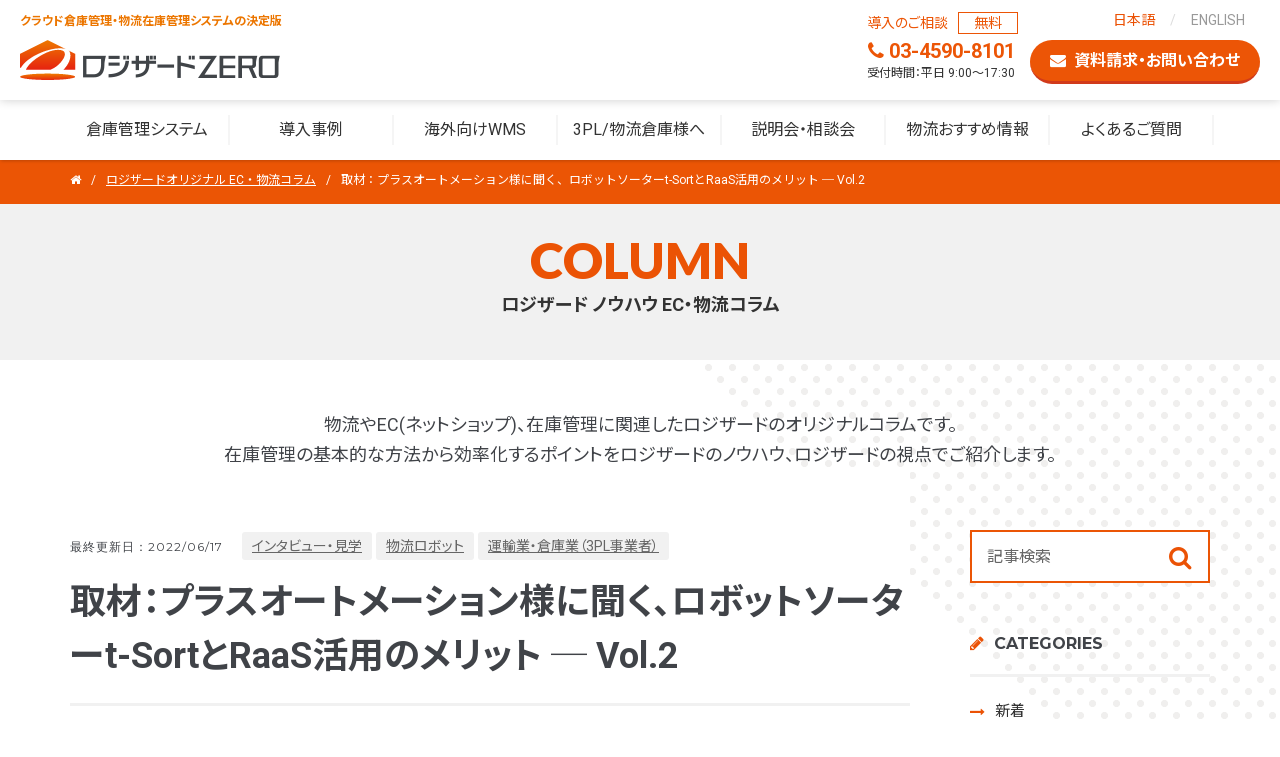

--- FILE ---
content_type: text/html
request_url: https://www.logizard-zero.com/columns/t-sort-02.html
body_size: 12722
content:
<!doctype html>
<html lang="ja">
<head>
<!-- Google Tag Manager -->
<script>(function(w,d,s,l,i){w[l]=w[l]||[];w[l].push({'gtm.start':
new Date().getTime(),event:'gtm.js'});var f=d.getElementsByTagName(s)[0],
j=d.createElement(s),dl=l!='dataLayer'?'&l='+l:'';j.async=true;j.src=
'https://www.googletagmanager.com/gtm.js?id='+i+dl;f.parentNode.insertBefore(j,f);
})(window,document,'script','dataLayer','GTM-TWPF59R');</script>
<!-- End Google Tag Manager -->

<meta http-equiv="X-UA-Compatible" content="IE=edge">
<meta charset="utf-8">
<meta name="viewport" content="width=device-width">
<meta name="format-detection" content="telephone=no">
<meta name="google-site-verification" content="SKf1MqyMmLAojYAt5EWyixr4nmYnMbu5hpYehAqy1Pk" />

<link href="https://netdna.bootstrapcdn.com/font-awesome/4.7.0/css/font-awesome.css" rel="stylesheet">
<link rel="stylesheet" type="text/css" href="/assets/css/common.css?ver=20230331" media="screen,print">
<script src="/assets/js/jquery.js"></script>
<script src="/assets/js/common.js"></script>
<script src="/assets/js/kaiu.js"></script>
<title>取材：プラスオートメーション様に聞く、ロボットソーターt-SortとRaaS活用のメリット&nbsp;─&nbsp;Vol.2│EC・物流コラム│クラウドWMS(倉庫管理システム)&nbsp;ロジザードZERO</title>
<meta name="description" content="ソーティングロボットとして注目を集める「t-Sort」の特長と役割、さらにRaaSの活用メリットについて、プラスオートメーションの西川耕平様に伺います。">
<meta name="keywords" content="">
<link rel="canonical" href="https://www.logizard-zero.com/columns/t-sort-02.html">

<!-- Open Graph Protocol -->
<meta property="og:title" content="取材：プラスオートメーション様に聞く、ロボットソーターt-SortとRaaS活用のメリット ─ Vol.2">
<meta property="og:type" content="article">
<meta property="og:url" content="https://www.logizard-zero.com/columns/">
<meta property="og:image" content="/assets/images/common/ogp.jpg">
<meta property="og:site_name" content="クラウドWMS ロジザードZERO">
<meta property="og:description" content="ソーティングロボットとして注目を集める「t-Sort」の特長と役割、さらにRaaSの活用メリットについて、プラスオートメーションの西川耕平様に伺います。">
<!-- /Open Graph Protocol -->

<link rel="stylesheet" type="text/css" href="/assets/css/columns.css" media="screen,print">

<link rel="stylesheet" type="text/css" href="https://www.logizard-zero.com/mt-static/plugins/AForm/style.css" />
<link rel="stylesheet" type="text/css" href="https://www.logizard-zero.com/mt-static/plugins/AForm/jquery-ui.min.css" />

<script>
$(function(){
	$('<div id="beforeindexbox"></div>').insertBefore('.indexbox');
});
</script>

</head>

<body>
<div id="container">

<!-- ヘッダー -->
<header>
	<div id="header">
		<div class="headerMain">
			<div class="logoTxt">クラウド倉庫管理・物流在庫管理システムの決定版</div>
			<div class="logo"><a href="/">ロジザードZERO</a></div>
			<div id="spHeaderContact">
				<ul>
					<li class="tel"><a href="tel:03-4590-8101">03-4590-8101</a></li>
					<li class="contact"><a href="/contact/header.html" target="_blank">資料請求・お問い合わせ</a></li>
				</ul>
			</div><!-- /#spHeaderContact -->
			<div id="headerNavToggleBtn">
				<p><span></span><span></span><span></span></p>
			</div>
		</div><!-- /.headerMain -->
		<nav>
			<div id="gNav">
				<div class="gNavWrap">
					<div class="main">
						<ul>
							<li class="pcHide"><a href="/">トップ</a></li>
							<li class="subNav"><a href="/services/">倉庫管理システム</a>
								<ul>
									<li><a href="/services/">サービス概要</a></li>
									<li><a href="/services/usage-fee/">利用料について</a></li>
									<li><a href="/services/#system">連携システム一覧</a></li>
                                	<li><a href="/services/inquiry/">在庫・状況照会機能</a></li>
									<li><a href="/services/repeat/">同梱物管理機能</a></li>
									<li><a href="/services/robot/">物流ロボット連携機能</a></li>
									<li><a href="/services/rfid/">RFIDオプション機能</a></li>
                                <li><a href="/zerostore/">店舗管理オプション</a></li>
									<li><a href="/services/movie/">動画で知る</a></li>
								</ul>
							</li>

							<li class="subNav"><a href="/cases/zero/">導入事例</a>
								<ul>
									<li><a href="/cases/zero/warehouse/">倉庫業</a></li>
									<li><a href="/cases/zero/retail/">メーカー・卸事業</a></li>
									<li><a href="/cases/zero/ec/">通販事業</a></li>
									<li><a href="/cases/overseas/">海外</a></li>
								</ul>
							</li>
							<li class="subNav"><a href="/overseas/">海外向けWMS</a>
								<ul>
									<li><a href="/overseas/">中国・東南アジア利用について</a></li>
									<li><a href="/overseas/asean/">東南アジア：Logizard ZERO</a></li>
									<li><a href="/overseas/local-china/">中国OEM：e-倉管</a></li>
									<li><a href="/overseas/asean/countries/">東南アジア各国の実情</a></li>
								</ul>
							</li>
							<li class="subNav"><a href="/services/warehouse/">3PL/物流倉庫様へ</a>
								<ul>
									<li><a href="/services/warehouse/">ロジザードの3PL様支援サービス</a></li>
									<li><a href="/services/warehouse/strength.html">導入面・運用面・将来性の強み</a></li>
								</ul>
							</li>
							<li class="subNav"><a href="/seminars/">説明会・相談会</a>
								<ul>
									<li><a href="/seminars/#sec3">入門編 はじめてのWMS</a></li>
									<li><a href="/seminars/#sec1">導入編 お悩み解消相談会</a></li>
									<li><a href="/seminars/#sec2">活用編 勉強会・運用相談会</a></li>
								</ul>
							</li>
							<li class="subNav"><a href="/columns/">物流おすすめ情報</a>
								<ul>
									<li><a href="/columns/">コラム</a></li>
									<li><a href="/whitepaper-download/">お役立ち資料</a></li>
								</ul>
							</li>
							<li><a href="/faq/">よくあるご質問</a></li>
						</ul>
					</div><!-- /.main -->
					<div class="language">
						<ul>
							<li class="active"><a href="/">日本語</a></li>
							<li><a href="/overseas/english/">ENGLISH</a></li>
						
						</ul>
					</div><!-- /.language -->
					<div class="sub">
						<ul>
							<li class="tel"><a href="tel:03-4590-8101"><span class="txt">導入のご相談<span
											class="free">無料</span></span><span class="no">03-4590-8101</span><span
										class="time">受付時間：平日 9:00〜17:30</span></a></li>
							<li class="contact"><a href="/contact/header.html" target="_blank"><span>資料請求・お問い合わせ</span></a></li>
						</ul>
					</div><!-- /.sub -->
				</div><!-- /.gNavWrap -->
			</div><!-- /#gNav -->
		</nav>
	</div><!-- /#header -->
</header>
<!-- /ヘッダー -->

<div id="contents">

<div id="breadcrumb">
<div class="wrap">
<ul itemscope itemtype="https://schema.org/BreadcrumbList">
<li itemprop="itemListElement" itemscope itemtype="https://schema.org/ListItem" class="home"><a itemprop="item" href="/"><span itemprop="name">HOME</span><meta itemprop="position" content="1" /></a></li>
<li itemprop="itemListElement" itemscope itemtype="https://schema.org/ListItem"><a itemprop="item" href="/columns/"><span itemprop="name">ロジザードオリジナル EC・物流コラム</span><meta itemprop="position" content="2" /></a></li>
<li itemprop="itemListElement" itemscope itemtype="https://schema.org/ListItem"><span itemprop="name">取材：プラスオートメーション様に聞く、ロボットソーターt-SortとRaaS活用のメリット ─ Vol.2</span><meta itemprop="position" content="3" /></li>
</ul>
</div><!-- /.wrap -->
</div><!-- #breadcrumb -->

	<section id="columnsArticle">
		<div class="mainImg">
			<h1 class="mainTitle">COLUMN<span class="sub">ロジザード ノウハウ EC・物流コラム</span></h1>

			<p class="subTxt">物流やEC(ネットショップ)、在庫管理に関連したロジザードのオリジナルコラムです。<br>在庫管理の基本的な方法から効率化するポイントをロジザードのノウハウ、ロジザードの視点でご紹介します。</p>
		</div><!-- /.mainImg -->
		<div class="wrap">
			<div id="main">
				<div class="columnsArticle">
					<div class="columnsHead">
						<p class="meta"> <span class="date">最終更新日：2022/06/17</span> <a class="category" href="https://www.logizard-zero.com/columns/theme/interview/">インタビュー・見学</a><a class="category" href="https://www.logizard-zero.com/columns/theme/robot/">物流ロボット</a><a class="category" href="https://www.logizard-zero.com/columns/channel/warehouse/">運輸業・倉庫業（3PL事業者）</a> </p>
						<h1 class="title">取材：プラスオートメーション様に聞く、ロボットソーターt-SortとRaaS活用のメリット ─ Vol.2</h1>
					</div><!-- /.columnsHead -->
					<div class="sns top">
<div class="ninja_onebutton">
<script type="text/javascript">
//<![CDATA[
(function(d){
if(typeof(window.NINJA_CO_JP_ONETAG_BUTTON_b0f0b5c10c763529ea1bbc02ec2ddf54)=='undefined'){
    document.write("<sc"+"ript type='text\/javascript' src='\/\/omt.shinobi.jp\/b\/b0f0b5c10c763529ea1bbc02ec2ddf54'><\/sc"+"ript>");
}else{
    window.NINJA_CO_JP_ONETAG_BUTTON_b0f0b5c10c763529ea1bbc02ec2ddf54.ONETAGButton_Load();}
})(document);
//]]>
</script><span class="ninja_onebutton_hidden" style="display:none;">https://www.logizard-zero.com/columns/t-sort-02.html</span><span style="display:none;" class="ninja_onebutton_hidden">取材：プラスオートメーション様に聞く、ロボットソーターt-SortとRaaS活用のメリット ─ Vol.2</span>
</div>
</div><!-- /.sns -->

					<div class="columnsBody">
						<p><img src="images/column_220617_01.jpg" alt="t-Sort活用メリットVol.2" /></p>
<p>「物流ロボットなしに倉庫の未来は描けない」と考えるロジザードでは、かねてより物流ロボティクスを啓蒙するとともに、クラウドWMS「ロジザードZERO」と物流ロボットとの連携基盤構築を強化してきました。そしてこのたび、物流ロボティクスサービスRaaS（<span style="color:#eb5305;">※</span>注）を提供するプラスオートメーション株式会社様が取り扱う、次世代型ロボットソーター「t-Sort」と「ロジザードZERO」の連携を実現。ソーティングロボットとして注目を集める「t-Sort」の特長と役割、さらにRaaSの活用メリットについて、<a href="https://www.logizard-zero.com/columns/t-sort-01.html" >前回</a>に引き続きプラスオートメーションの西川耕平様に伺います。

<p><span style="color:#eb5305;">※</span>注　RaaS：Robotics as a Service　ロボットに関わる機能をサブスクリプション型で提供するサービス
</p>

<div class="indexbox">
<h5>目次</h5>
<ol>
<li><a href="#1">仕分け用AGVとして世界で5,000台以上の販売実績を誇る「t-Sort」</a></li>
<li><a href="#2">24時間365日の保守を含む、オールインクルーシブのサブスクリプション契約</a></li>
<li><a href="#3">クラウドWMS稼働数No.1「ロジザードZERO」との連携が実現</a></li>
<li><a href="#4">契約企業の満足度が高いRaaSでの「t-Sort」活用</a></li>
<li><a href="#5">まとめ</a></li>
</ol>
</div>
<h2 id="1">仕分け用AGVとして世界で5,000台以上の販売実績を誇る「t-Sort」</h2>
<h3>─ プラスオートメーション様が取り扱うロボットソーター「t-Sort」についてご紹介ください</h3>

<p>次世代型ロボットソーター「t-Sort」は、中国にあるLibiao Robot社（<span style="color:#eb5305;">※</span>注）製のAGV（無人搬送車）です。Libiao Robot社は、仕分けAGVの分野では中国国内では最も導入実績のあるロボットメーカーで、世界累計5,000台以上の販売実績があります。
</p>
<p>ロボット上部にあるトレイまたはクロスベルトに品物を載せて、走行用マット上で運搬・仕分けをします。バーコードなどの認識情報を読み込むことで、店舗別、ECオーダー別、方面別、返品等の各仕分け作業を自動的に行います。アパレル、食品、化粧品、医薬品、日雑品などの商材はもちろん、宅配便の段ボール、同梱物、店舗出荷・店舗別伝票類などの紙も一緒に仕分けられるため、非常に効率よく作業ができます。
</p>

<p>「t-Sort」には次のような3つの大きな特長があります。
</p>

<blockquote>
<h4>「t-Sort」の3つの特長</h4>
<h5><span style="color:#eb5305;">特長①</span> 簡単導入</h5>
<p style="margin-top: 0;">導入・設置・セットアップまで、最短1日で稼働可能。調達からシステム導入までも、最短1カ月です。</p>
<h5><span style="color:#eb5305;">特長②</span> 柔軟性</h5>
<p style="margin-top: 0;">能力、仕分け先、投入口などのすべてが可変で、柔軟に対応。設置場所を問いません。</p>
<h5><span style="color:#eb5305;">特長③</span> 省スペース</h5>
<p style="margin-top: 0;">最大450間口を防火区画内に設置可能。同じ間口のコンベア式ソーターに比べ半分以下の設置面積です。</p>
</blockquote>

<p>現在、リリースされているものは3タイプで、「何を運ぶか」「どの程度の重量か」で選択できるラインナップです。トレイ上に載せたものを傾けて落とす「チルトトレイ」タイプと、ベルトがスライドして品物を真横に滑らせる「クロスベルト」タイプがあります。また、近々アーム式のトレイで立体的に仕分ける事で省スペースで多数の間口への仕分けが可能な「t-Sort 3D」をリリース予定です。 
</p>

<p><img src="images/column_220617_02.png" alt="仕分け t-Sortハードウェア" /></p>

<hr />
<h2 id="2">24時間365日の保守を含む、オールインクルーシブのサブスクリプション契約</h2>
<h3>― 保守体制について教えてください</h3>
<p>24時間365日のオンコール体制です。当社がRaaSで提供するサブスクリプション契約には、原則として保守が含まれており、オンコールで受け付けた内容に応じて対応します。今はリモートで1次対応したうえで、故障機についてはセンドバックの方式を採っています。契約には、ロボットだけでなくソフトウェアの定期的なメンテナンスやアップデートも含まれていますので、安心して最新のロボットソーターをお使いいただけます。
</p>


<h3>― RaaSならではの活用メリットでもありますね。RaaSの仕組みについて詳しく聞かせてください</h3>
<p>「RaaS（Robotics as a Service：ラース）」とは、ロボット本体とロボットを動かすためのシステム（ソフトウェア）一式を、月額定額制で提供するものです。月額料金には、導入前はもちろん導入後の活用のためのコンサルティングや、ロボットと運用システムのレンタル料、そしてロボットやソフトウェアの維持管理とアップデート、さらに契約満了時の撤去費用をすべて含みます。購入でもリースでもレンタルでもない、物流ロボティクスをオールインクルーシブで提供する仕組みです。
</p>

<p><img src="images/column_220617_03.png" alt="＋Aの提唱するRaaS" /></p>

<p>設備投資（固定費）ではなくサービス利用料（変動費）とすることで、ROA（総資産利益率）を向上させるうえ、小規模で始めて波動などにあわせてフレキシブルに拡張できるメリットがあります。また、ロボットやソフトウェアは非常に進化が早く、所有による陳腐化リスクも考えなければなりません。様々なリスクを低減し、初期投資を抑えてロボットによる自動化、つまり物流ロボティクスをスモールスタートできるのがRaaSの利点です。さらに、ロボティクスによる業務改善や業績向上のために、コンサルテーションを通じてお客様と並走します。これがサブスク契約にすべて含まれます。特に3PL事業者様にとっては、以下の点からもメリットが大きい仕組みだと考えています。
</p>

<blockquote>
<h4>3PL事業様にとってのRaaS活用のメリット</h4>
<ul class="basic">
<li>荷主様との契約期間に合わせてRaaS契約ができる</li>
<li>スモールスタートが可能で柔軟に拡張できる</li>
<li>既存のオペレーションやシステムの大幅改修を伴わない<br>（WMSはロジザードZEROとの連携が可能）</li>
<li>導入リードタイムが短く、稼働を止める必要がない</li>
<li>省人化効果が見込める</li>
<li>誰でも操作可能でパフォーマンスが平準化される</li>
<li>誤検品、誤出荷が回避できる</li>
<li>シミュレーションで、事前に導入イメージ（処理能力など）が具体的にわかる</li>
</ul>
</blockquote>

<p>デメリットとしては、購入と比較すると、3～4年以上の利用で損益が逆転するケースがあることです。長期間、物量が変わらず、オペレーションも拠点も変わらない、という場合はコスト的には購入の方が費用を抑えられます。
ロボットそのものは無線操縦装置（ラジコン）のようなハードウエア構成ですので、技術的進化はそれほど大きくありませんが、システム周りのソフトウェアは日々大きく進化しています。常に最新のシステムが使えることも、RaaS活用のポイントです。資産にしたいか、最新サービスを受け続けたいかは企業の思想によります。もし、上記のRaaS活用メリットにピンとこないなら、購入を検討されるとよいかと思います。
</p>



<hr />
<h2 id="3">クラウドWMS稼働数No.1「ロジザードZERO」との連携が実現</h2>
<h3>― このたび「ロジザードZERO」とも連携し、ロジザードユーザー様にはすぐにでもお使いいただける環境が整いました。連携にあたってのエピソードなどをお聞かせください</h3>


<p>ロジザード社は多くのEC を含めた日用消費財を取り扱う企業に多くの導入実績があります。t-Sort もアパレルを中心に消費財の仕分けに最も効果があるロボットであり、「ロジザードZERO」とは親和性が高いと考えました。
まずは入荷・返品時の仕分け業務におけるデータ連携が実現しています。アパレルは実店舗をお持ちのお客様も多く、店舗からの在庫戻しの際にはブランド仕分け、品番仕分けといった業務が発生すると思います。この時にぜひ活用していただきたいですね。
</p>

<p>今後も出荷や方面別仕分けなど、連携のできる対応業務を増やして、ユーザーの皆様に更なる効率化をご提案したいと思います。
</p>



<hr />
<h2 id="4">契約企業の満足度が高いRaaSでの「t-Sort」活用</h2>
<h3>― t-Sortの現在の導入状況について教えてください</h3>
<p>大手3PL様、荷主様ともに導入拠点数は拡大しており、現在国内では2,000台以上、32サイト以上で稼働しています。導入先のお客様からは、導入のリードタイムの短さや省人化効果を特に高く評価いただき、リピートや拡張のご依頼が増えています。シミュレーションとの乖離がなくパフォーマンスが引き出せるので、導入後の解約はほとんどありません。</p>

<hr />
<h2 id="5">まとめ</h2>

<p>現状の倉庫環境を変えずに仕分け作業の自動化を考えるなら、ロボットソーターの導入を検討してみてはいかがでしょうか。大がかりな設備を必要とせず、初期費用ゼロ・月額で物流ロボティクスをオールインクルーシブで利用できるRaaSというサービスがある時代です。これを利用しない手はないでしょう。
</p>
<p>RaaSで倉庫の自動化をサポートするプラスオートメーション様では、ロボットソーターのみならず様々な物流ロボットを活用してお客様の物流課題を解決されています。R&D/デモスペース「cube」では、ソリューションの動作の確認やデモ体験、新たなロボットもオープンに公開されていますので、物流ロボティクスにご興味のある方は見学をお薦めします。<br>
<a href="https://plus-automation.com/" target="_blank">https://plus-automation.com/</a>
</p>
<p>物流現場や中小物流会社を熟知するロジザードは、ロボティクスなくして今後の物流業の発展はないと考えます。物流ロボットは早く導入するほど、高い効果が期待できます。「ロジザードZERO」との連携により、「t-Sort」をロジザードユーザーの皆様に導入していただきやすい環境が整いました。「t-Sort」について、あるいは物流ロボティクスについてもっと知りたい！と興味をお持ちの方は、どうぞご遠慮なくロジザードにご相談ください。
</p>

<blockquote>
<h5>西川耕平氏<br>セールス＆マーケティング部　セールスストラテジーグループ　マネージャー</h5>
<p>半導体製造装置メーカー、大手化学企業での法人営業を経てプラスオートメーションへ入社。
同社では営業管理からパートナーリレーション構築までの販売戦略全般を担当。現場系の物流会社出身者が揃う同社営業部隊を、持ち前のガッツと豊富な法人営業キャリアで引っ張っている。<br />
<a href="https://plus-automation.com/" target="_blank" rel="noopener">https://plus-automation.com/</a>
</p>
</blockquote>

<p><strong>クラウドWMS（倉庫管理システム）『ロジザードZERO』に関するお問い合わせ</strong><br>
<a href="https://www.logizard-zero.com/contact/" target="_blank">https://www.logizard-zero.com/contact/</a>
</p>



                    	<div id="footerbanner"></div>
						
					</div><!-- /.columnsBody -->
					<div class="sns bottom">
<div class="ninja_onebutton">
<script type="text/javascript">
//<![CDATA[
(function(d){
if(typeof(window.NINJA_CO_JP_ONETAG_BUTTON_f0e0ba5b1e6d771a5f895ace725fc90a)=='undefined'){
    document.write("<sc"+"ript type='text\/javascript' src='\/\/omt.shinobi.jp\/b\/f0e0ba5b1e6d771a5f895ace725fc90a'><\/sc"+"ript>");
}else{
    window.NINJA_CO_JP_ONETAG_BUTTON_f0e0ba5b1e6d771a5f895ace725fc90a.ONETAGButton_Load();}
})(document);
//]]>
</script><span class="ninja_onebutton_hidden" style="display:none;">https://www.logizard-zero.com/columns/t-sort-02.html</span><span style="display:none;" class="ninja_onebutton_hidden">取材：プラスオートメーション様に聞く、ロボットソーターt-SortとRaaS活用のメリット ─ Vol.2</span>
</div>
</div><!-- /.sns -->

				</div><!-- /.columnsArticle -->
				
				
				
				
					
					
				
				
					<div class="relatedArticle">
						<h2>関連記事</h2>
						<ul>
							
						
							
								<li><a href="https://www.logizard-zero.com/columns/dx01.html" class="link">
									<p class="img"><img src="https://www.logizard-zero.com/columns/2026/01/column_260107_01.jpg" alt="物流DXが進まない本当の理由とは？ 現場と経営の「温度差」を埋めるカギとなるWMS" /></p>
									<h3 class="title">物流DXが進まない本当の理由とは？ 現場と経営の「温度差」を埋めるカギとなるWMS</h3>
									<p class="date">2026/01/20</p>
									</a></li>
								
							
						
					
						
							
								<li><a href="https://www.logizard-zero.com/columns/realtime-btob01.html" class="link">
									<p class="img"><img src="https://www.logizard-zero.com/columns/2025/12/22/column_251223_01.jpg" alt="BtoB企業がWMSにより在庫管理をリアルタイム化するメリットとは？ " /></p>
									<h3 class="title">BtoB企業がWMSにより在庫管理をリアルタイム化するメリットとは？ </h3>
									<p class="date">2026/01/09</p>
									</a></li>
								
							
						
					
						
							
								<li><a href="https://www.logizard-zero.com/columns/renewable-energy.html" class="link">
									<p class="img"><img src="https://www.logizard-zero.com/columns/2025/10/16/column_251016_01.jpg" alt="再生可能エネルギーを活用した物流拠点" /></p>
									<h3 class="title">再生可能エネルギーを活用した物流拠点</h3>
									<p class="date">2025/10/17</p>
									</a></li>
								
							
						
					
						
							
						
					
						
							
						
					
						
							
						
					
						</ul>
					</div><!-- /.relatedArticle -->
				
				
				<div class="pageNav">
					
<ul>
	
	<li class="prev"><a href="https://www.logizard-zero.com/columns/seminar10.html"><span>前へ</span></a></li>
	
	<li class="list"><a href="/columns/"><span>記事一覧</span></a></li>
	
	<li class="next"><a href="https://www.logizard-zero.com/columns/basic13.html"><span>次へ</span></a></li>
	
</ul>

				</div><!-- /.pageNav -->
			</div><!-- /#main -->
			<div id="side">
	<div id="keywordSearch" class="widget">
		<form method="get" id="search" action="https://www.logizard-zero.com/mt/mt-search.cgi">
			<div class="keywordSearchInput">
				<input type="text" name="search" value="" placeholder="記事検索">
				
					<input type="hidden" name="IncludeBlogs" value="13">
				
				<input type="hidden" name="limit" value="20">
				<button type="submit" name="button"><i class="fa fa-search" aria-hidden="true"></i></button>
			</div>
		</form>
	</div><!-- /.widget#keywordSearch -->
	
	
		<div id="category" class="widget">
			<h2 class="head">CATEGORIES</h2>
			<div class="widget-content">
				<ul class="widget-list">
					<li><a href="/columns/">新着</a></li>
				</ul>
			
				<ul class="widget-list">
				
				<li><span class="noLink">業種別</span>
				
				
				<ul class="widget-list">
				
				<li><a href="https://www.logizard-zero.com/columns/channel/warehouse/">運輸業・倉庫業（3PL事業者）<span class="count">(100)</span></a>
				
				
				</li>
				
			
				
				
				<li><a href="https://www.logizard-zero.com/columns/channel/ec/">EC・通販事業者<span class="count">(78)</span></a>
				
				
				</li>
				
			
				
				
				<li><a href="https://www.logizard-zero.com/columns/channel/shop/">小売業（リアル店舗）<span class="count">(41)</span></a>
				
				
				</li>
				
			
				
				
				<li><a href="https://www.logizard-zero.com/columns/channel/manufacturer/">メーカー・製造業<span class="count">(39)</span></a>
				
				
				</li>
				</ul>
			
				</li>
				
			
				
				
				<li><span class="noLink">テーマ別</span>
				
				
				<ul class="widget-list">
				
				<li><span class="noLink">StockTalk</span>
				
				
				</li>
				
			
				
				
				<li><a href="https://www.logizard-zero.com/columns/theme/system/">システム<span class="count">(57)</span></a>
				
				
				</li>
				
			
				
				
				<li><a href="https://www.logizard-zero.com/columns/theme/robot/">物流ロボット<span class="count">(19)</span></a>
				
				
				</li>
				
			
				
				
				<li><a href="https://www.logizard-zero.com/columns/theme/omnichannel/">オムニチャネル<span class="count">(14)</span></a>
				
				
				</li>
				
			
				
				
				<li><a href="https://www.logizard-zero.com/columns/theme/stock/">在庫管理<span class="count">(66)</span></a>
				
				
				</li>
				
			
				
				
				<li><a href="https://www.logizard-zero.com/columns/theme/dx/">DX<span class="count">(17)</span></a>
				
				
				</li>
				
			
				
				
				<li><a href="https://www.logizard-zero.com/columns/theme/efficiency/">物流業務の効率化<span class="count">(20)</span></a>
				
				
				</li>
				
			
				
				
				<li><a href="https://www.logizard-zero.com/columns/theme/outsourcing/">物流アウトソーシング<span class="count">(7)</span></a>
				
				
				</li>
				
			
				
				
				<li><a href="https://www.logizard-zero.com/columns/theme/support/">物流人材育成のご支援<span class="count">(10)</span></a>
				
				
				</li>
				
			
				
				
				<li><a href="https://www.logizard-zero.com/columns/theme/redelivery/">再配達<span class="count">(7)</span></a>
				
				
				</li>
				
			
				
				
				<li><a href="https://www.logizard-zero.com/columns/theme/overseas/">海外<span class="count">(20)</span></a>
				
				
				</li>
				
			
				
				
				<li><a href="https://www.logizard-zero.com/columns/theme/seminar/">セミナー<span class="count">(28)</span></a>
				
				
				</li>
				
			
				
				
				<li><a href="https://www.logizard-zero.com/columns/theme/interview/">インタビュー・見学<span class="count">(39)</span></a>
				
				
				</li>
				</ul>
			
				</li>
				
			
				
				
				<li><a href="https://www.logizard-zero.com/columns/dictionary/">専門用語<span class="count">(26)</span></a>
				
				
				</li>
				</ul>
			
			</div>
		</div><!-- /.widget#category -->
	
	
	
		
			<div id="tags" class="widget">
				<h2 class="head">TAGS</h2>
				<div class="widget-content">
					<ul>
		
						<li class="rank-2"><a href="javascript:void(0)" onclick="location.href='https://www.logizard-zero.com/mt/mt-search.cgi?IncludeBlogs=13&amp;tag=%E7%89%A9%E6%B5%81%E5%80%89%E5%BA%AB&amp;limit=20';return false;" rel="tag">物流倉庫</a></li>
		
	
		
						<li class="rank-2"><a href="javascript:void(0)" onclick="location.href='https://www.logizard-zero.com/mt/mt-search.cgi?IncludeBlogs=13&amp;tag=WMS&amp;limit=20';return false;" rel="tag">WMS</a></li>
		
	
		
						<li class="rank-2"><a href="javascript:void(0)" onclick="location.href='https://www.logizard-zero.com/mt/mt-search.cgi?IncludeBlogs=13&amp;tag=%E5%9C%A8%E5%BA%AB%E7%AE%A1%E7%90%86&amp;limit=20';return false;" rel="tag">在庫管理</a></li>
		
	
		
						<li class="rank-3"><a href="javascript:void(0)" onclick="location.href='https://www.logizard-zero.com/mt/mt-search.cgi?IncludeBlogs=13&amp;tag=%E3%83%AD%E3%82%B8%E3%82%B6%E3%83%BC%E3%83%89ZERO&amp;limit=20';return false;" rel="tag">ロジザードZERO</a></li>
		
	
		
						<li class="rank-3"><a href="javascript:void(0)" onclick="location.href='https://www.logizard-zero.com/mt/mt-search.cgi?IncludeBlogs=13&amp;tag=%E3%82%B7%E3%82%B9%E3%83%86%E3%83%A0&amp;limit=20';return false;" rel="tag">システム</a></li>
		
	
		
						<li class="rank-3"><a href="javascript:void(0)" onclick="location.href='https://www.logizard-zero.com/mt/mt-search.cgi?IncludeBlogs=13&amp;tag=3PL&amp;limit=20';return false;" rel="tag">3PL</a></li>
		
	
		
						<li class="rank-3"><a href="javascript:void(0)" onclick="location.href='https://www.logizard-zero.com/mt/mt-search.cgi?IncludeBlogs=13&amp;tag=%E5%80%89%E5%BA%AB&amp;limit=20';return false;" rel="tag">倉庫</a></li>
		
	
		
						<li class="rank-3"><a href="javascript:void(0)" onclick="location.href='https://www.logizard-zero.com/mt/mt-search.cgi?IncludeBlogs=13&amp;tag=%E7%89%A9%E6%B5%81%E8%AA%B2%E9%A1%8C&amp;limit=20';return false;" rel="tag">物流課題</a></li>
		
	
		
						<li class="rank-4"><a href="javascript:void(0)" onclick="location.href='https://www.logizard-zero.com/mt/mt-search.cgi?IncludeBlogs=13&amp;tag=%E7%89%A9%E6%B5%81%E6%94%B9%E5%96%84&amp;limit=20';return false;" rel="tag">物流改善</a></li>
		
	
		
						<li class="rank-4"><a href="javascript:void(0)" onclick="location.href='https://www.logizard-zero.com/mt/mt-search.cgi?IncludeBlogs=13&amp;tag=EC&amp;limit=20';return false;" rel="tag">EC</a></li>
		
	
		
						<li class="rank-4"><a href="javascript:void(0)" onclick="location.href='https://www.logizard-zero.com/mt/mt-search.cgi?IncludeBlogs=13&amp;tag=%E7%89%A9%E6%B5%81&amp;limit=20';return false;" rel="tag">物流</a></li>
		
	
		
						<li class="rank-4"><a href="javascript:void(0)" onclick="location.href='https://www.logizard-zero.com/mt/mt-search.cgi?IncludeBlogs=13&amp;tag=%E5%80%89%E5%BA%AB%E7%AE%A1%E7%90%86%E3%82%B7%E3%82%B9%E3%83%86%E3%83%A0&amp;limit=20';return false;" rel="tag">倉庫管理システム</a></li>
		
	
		
						<li class="rank-4"><a href="javascript:void(0)" onclick="location.href='https://www.logizard-zero.com/mt/mt-search.cgi?IncludeBlogs=13&amp;tag=%E5%9C%A8%E5%BA%AB%E7%AE%A1%E7%90%86%E3%82%B7%E3%82%B9%E3%83%86%E3%83%A0&amp;limit=20';return false;" rel="tag">在庫管理システム</a></li>
		
	
		
						<li class="rank-4"><a href="javascript:void(0)" onclick="location.href='https://www.logizard-zero.com/mt/mt-search.cgi?IncludeBlogs=13&amp;tag=%E3%83%90%E3%83%BC%E3%82%B3%E3%83%BC%E3%83%89&amp;limit=20';return false;" rel="tag">バーコード</a></li>
		
	
		
						<li class="rank-4"><a href="javascript:void(0)" onclick="location.href='https://www.logizard-zero.com/mt/mt-search.cgi?IncludeBlogs=13&amp;tag=%E7%89%A9%E6%B5%81%E3%83%AD%E3%83%9C%E3%83%83%E3%83%88&amp;limit=20';return false;" rel="tag">物流ロボット</a></li>
		
	
		
						<li class="rank-5"><a href="javascript:void(0)" onclick="location.href='https://www.logizard-zero.com/mt/mt-search.cgi?IncludeBlogs=13&amp;tag=%E6%B5%B7%E5%A4%96&amp;limit=20';return false;" rel="tag">海外</a></li>
		
	
		
						<li class="rank-5"><a href="javascript:void(0)" onclick="location.href='https://www.logizard-zero.com/mt/mt-search.cgi?IncludeBlogs=13&amp;tag=%E3%82%BB%E3%83%9F%E3%83%8A%E3%83%BC&amp;limit=20';return false;" rel="tag">セミナー</a></li>
		
	
		
						<li class="rank-5"><a href="javascript:void(0)" onclick="location.href='https://www.logizard-zero.com/mt/mt-search.cgi?IncludeBlogs=13&amp;tag=%E3%82%AA%E3%83%A0%E3%83%8B%E3%83%81%E3%83%A3%E3%83%8D%E3%83%AB&amp;limit=20';return false;" rel="tag">オムニチャネル</a></li>
		
	
		
						<li class="rank-6"><a href="javascript:void(0)" onclick="location.href='https://www.logizard-zero.com/mt/mt-search.cgi?IncludeBlogs=13&amp;tag=%E3%83%94%E3%83%83%E3%82%AD%E3%83%B3%E3%82%B0&amp;limit=20';return false;" rel="tag">ピッキング</a></li>
		
	
		
						<li class="rank-6"><a href="javascript:void(0)" onclick="location.href='https://www.logizard-zero.com/mt/mt-search.cgi?IncludeBlogs=13&amp;tag=%E7%89%A9%E6%B5%81%E3%83%AD%E3%83%9C%E3%83%86%E3%82%A3%E3%82%AF%E3%82%B9&amp;limit=20';return false;" rel="tag">物流ロボティクス</a></li>
		
					</ul>
				</div>
			</div><!-- /.widget#tags -->
		
	
	<ul class="banner">
    <!-- <li><a href="https://www.logizard-zero.com/services/rfid/"><img src="/assets/images/home/main_banner_rfid.png" alt="RFIDオプション機能"></a></li> -->
        <li><a href="https://www.logizard-zero.com/services/it-hojo/"><img src="/assets/images/home/main_banner_it-hojo.png" alt=""></a></li>
		<li><a href="https://www.logizard-zero.com/services/robot/"><img src="/assets/images/home/main_banner3.jpg" alt="物流ロボット連携オートメーション化による省人化・省力化"></a></li>
		<li><a href="https://www.logizard-zero.com/contact/index2.html"><img src="/assets/images/home/main_banner4.png" alt="無料トライアル"></a></li>
    	<li><a href="https://www.logizard-zero.com/matching/"><img src="/assets/images/home/main_banner9.png" alt="ロジザード・マッチン"></a></li>
        <li><a href="https://www.logizard-zero.com/whitepaper-download/"><img src="/assets/images/home/main_banner6.png" alt="物流ノウハウ集が無料"></a></li>
		<li><a href="https://www.facebook.com/logizard" target="_blank"><img src="/assets/images/home/main_banner7.png" alt="新着コラムのご案内はこちら"></a></li>
	</ul>        
	<div class="facebook"><iframe src="https://www.facebook.com/plugins/page.php?href=https%3A%2F%2Fwww.facebook.com%2Flogizard%2F&tabs=timeline&width=240&height=500&small_header=false&adapt_container_width=true&hide_cover=false&show_facepile=true&appId" height="500" style="border:none;overflow:hidden;" scrolling="no" frameborder="0" allowfullscreen="true" allow="autoplay; clipboard-write; encrypted-media; picture-in-picture; web-share"></iframe></div>
</div><!-- /#side -->

		</div><!-- /.wrap -->
	</section>
</div><!-- /#contents -->

<!-- フッター -->
<footer>
	<div id="footer">
		<div class="footerContact">
			<div class="boxes">
				<div class="box tel">
					<h3>お気軽にご相談ください</h3>
					<p class="tel"><a href="tel:03-4590-8101">03-4590-8101</a></p>
					<p>受付時間：平日9:00〜17:30</p>
				</div><!-- /.tel -->
				<div class="box mail">
					<h3>専用フォームからのお問い合わせ</h3>
					<p class="btn"><a href="/contact/footer.html" target="_blank">資料請求・お問い合わせ</a></p>
				</div><!-- /.mail -->
			</div><!-- /.boxes -->
		</div><!-- /.footerContact -->
		<div class="footerNav">
			<div class="wrap">
				<div class="cols">
					<div class="col zeroTop">
						<h3><a href="/"><span>クラウド倉庫管理システム</span><img src="/assets/images/common/header_logo.png"
                        width="185" alt="ロジザードZERO"></a></h3>
                    <h3><img src="/assets/images/home/2025/no1_soc2_logo.png" width="170" alt="ITトレンド年間ランキング1位"></h3>
						<ul>
							<li><a href="/">トップ</a></li>
							<li><a href="/terms.html">使用規約</a></li>
							<li><a href="/terms-rental.html">レンタル規約</a></li>
							<li><a href="/terms-api.html">データ連携API利用規約</a></li>
						</ul>
					</div><!-- /.col -->
					<div class="col">
						<h3><a href="/services/">倉庫管理システム</a></h3>
						<ul>
							<li><a href="/services/warehouse/">3PL/物流倉庫様へ</a></li>
							<li><a href="/services/usage-fee/">利用料について</a></li>
                        	<li><a href="/services/inquiry/">在庫・状況照会機能</a></li>
							<li><a href="/services/repeat/">同梱物管理機能</a></li>
							<li><a href="/services/robot/">物流ロボット連携機能</a></li>
							<li><a href="/services/rfid/">RFIDオプション機能</a></li>
							<li><a href="/services/linkage/store/">店舗と倉庫の在庫連携</a></li>
							<li><a href="/zerostore/">オムニチャネル対応</a></li>
							<li><a href="/services/movie/">動画で知る運用フロー</a></li>
						</ul>
					</div><!-- /.col -->
					<div class="col">
						<h3><a href="/overseas/">海外向けWMS</a></h3>
						<ul>
							<li><a href="/overseas/asean/">東南アジア：Logizard ZERO</a></li>
							<li><a href="/overseas/local-china/">中国OEM：e-倉管</a></li>
							<li><a href="/overseas/asean/countries/">東南アジア各国の実情</a></li>
						</ul>
					</div><!-- /.col -->
					<div class="col">
						<h3><a href="/seminars/">説明会・相談会</a></h3>
						<ul>
							<li><a href="/seminars/#sec3">入門編 はじめてのWMS</a></li>
							<li><a href="/seminars/#sec1">導入編 お悩み解消相談会</a></li>
							<li><a href="/seminars/#sec2">活用編 勉強会・運用相談会</a></li>
						</ul>
					</div><!-- /.col -->

					<div class="col">
						<h3><a href="/columns/">物流おすすめ情報</a></h3>
						<ul>
							<li><a href="/columns/">コラム</a></li>
							<li><a href="/whitepaper-download/">お役立ち資料</a></li>
						</ul>
					</div><!-- /.col -->

					<div class="col">
						<h3><a href="/faq/">よくあるご質問</a></h3>
						<h3><a href="/cases/">導入事例</a></h3>
						<h3><a href="/document-download/">簡易版資料DL一覧</a></h3>
						<h3><a href="/contact/footer.html">資料請求・お問い合わせ</a></h3>
						<h3><a href="https://www.logizard.co.jp/contact/partner.html" target="_blank"
								class="blank">弊社へのご提案</a></h3>
					</div><!-- /.col -->
				</div><!-- /.cols -->
			</div><!-- /.wrap -->
		</div><!-- /.footerNav -->
		<div class="footerCredit">
			<div class="wrap">
				<div class="services">
					<div class="col title">
						<h2>ロジザードサービス</h2>
						<p>「物流×在庫×IT」ならロジザード<br>
							クラウドで在庫管理、在庫情報の活用を推進します</p>
					</div><!-- /.col -->
					<div class="col">
						<p class="copy">クラウド店舗管理システム</p>
						<p class="name"><a href="/store/" target="_blank"><img src="/assets/images/store/logo_store.png"
									width="160" alt="ロジザードZERO-STORE"></a></p>
					</div><!-- /.col -->
					<div class="col">
						<p class="copy">オムニチャネル支援ツール</p>
						<p class="name"><a href="/oce/" target="_blank"><img
									src="/assets/images/store/logo_logizardoce.png" width="157" alt="ロジザードOCE"></a></p>
					</div><!-- /.col -->
					<div class="col">
						<p class="copy">完全無料 倉庫紹介サービス</p>
						<p class="name"><a href="/matching/" target="_blank"><img
									src="/assets/images/store/logo_matching.png" width="184" alt="ロジザード・マッチン"></a></p>
					</div><!-- /.col -->
				</div><!-- /.services -->
				<div class="logo">
					<h2><a href="https://www.logizard.co.jp/" target="_blank"><img
								src="/assets/images/common/footer_logo.png" alt="ロジザード株式会社"></a></h2>
					<ul>
						<li><a href="https://www.logizard.co.jp" target="_blank" class="blank">企業情報</a></li>
						<li><a href="https://www.logizard.co.jp/partners/" target="_blank" class="blank">パートナー</a></li>
					</ul>
				</div><!-- /.logo -->
				<div class="txt">
					<p class="address">ロジザード株式会社　〒103-0013 東京都中央区日本橋人形町三丁目3番6号 人形町ファーストビル4階</p>
					<p class="tel"><a href="tel:03-5643-6228"><span>03-5643-6228</span></a></p>
					<p class="fax"><a href="tel:03-5643-9501"><span>03-5643-9501</span></a></p>
					<p class="facebook"><a href="https://www.facebook.com/logizard/" target="_blank">Facebook</a></p>
				</div><!-- /.txt -->
				<div class="mark">
					<div class="pmark"><a href="https://privacymark.jp/" target="_blank"><img src="/21004458_100_JP.png"
								alt="プライバシーマーク"></a></div>
					<div class="isms"><img src="https://www.logizard.co.jp/assets/images/common/mark_isms.png"
							alt=""><span>日本国内のみ</span></div>
				</div><!-- /.mark -->
			</div><!-- /.wrap -->
		</div><!-- /.footerCredit -->
		<div class="footerInfo">
			<div class="wrap">
				<ul class="footerLinks">
					<li><a href="/sitemap.html">サイトマップ</a></li>
					<li><a href="https://www.logizard.co.jp/security-policy/" target="_blank">セキュリティポリシー</a></li>
					<li><a href="https://www.logizard.co.jp/privacy-policy/" target="_blank">個人情報保護方針</a></li>
					<li><a href="https://www.logizard.co.jp/privacy-policy/#section2" target="_blank">個人情報に関する公表事項</a>
					</li>
				</ul>
				<p class="copyright">&copy; Logizard Co.,Ltd.</p>
			</div><!-- /.wrap -->
		</div><!-- /.footerInfo -->
	</div><!-- /#footer -->

<!-- Global site tag (gtag.js) - Google Analytics -->
<script async src="https://www.googletagmanager.com/gtag/js?id=UA-33977991-1"></script>
<script>
  window.dataLayer = window.dataLayer || [];
  function gtag(){dataLayer.push(arguments);}
  gtag('js', new Date());

  gtag('config', 'UA-33977991-1');
</script>

</footer>
<!-- Google Tag Manager (noscript) -->
<noscript><iframe src="https://www.googletagmanager.com/ns.html?id=GTM-TWPF59R"
height="0" width="0" style="display:none;visibility:hidden"></iframe></noscript>
<!-- End Google Tag Manager (noscript) -->

<!-- KaiUタグ -->
<script type='text/javascript' src='https://api.kaiu-marketing.com/visitor/script.js?site_code=7bc14b3e67f74bc3aa5accefb58be63a&amp;key=af6ed46b00ef4a0e967625b33350e725&amp;secret=0f0ca7d6ec174ffdbb3843364026fcba&amp;svd=2aecc64a32f9465cadab524dcd477b19'></script>

<!-- Start of HubSpot Embed Code -->
<script type="text/javascript" id="hs-script-loader" async defer src="//js-na2.hs-scripts.com/243273511.js"></script>
<!-- End of HubSpot Embed Code -->
<!-- /フッター -->

</div><!-- /#container -->
<script src="https://www.logizard-zero.com/mt-static/plugins/AForm/js/jquery.validate.js?t=20260122150503" type="text/javascript"></script>
<script src="https://www.logizard-zero.com/mt-static/plugins/AForm/js/js.cookie.min.js?t=20260122150503" type="text/javascript"></script>
<script type="text/javascript">jQuery.query = { numbers: false };</script>
<script src="https://www.logizard-zero.com/mt-static/plugins/AForm/js/jquery.query-object.js?t=20260122150503" type="text/javascript"></script>
<script src="https://www.logizard-zero.com/mt-static/plugins/AForm/js/jquery-ui.min.js?t=20260122150503" type="text/javascript"></script>

<script src="https://www.logizard-zero.com/mt-static/plugins/AForm/js/aform.js?t=20260122150503" type="text/javascript"></script>
</body>
</html>


--- FILE ---
content_type: text/css
request_url: https://www.logizard-zero.com/assets/css/columns.css
body_size: 4105
content:
@charset "UTF-8"; /* CSS Document */


/* ----------------------------------------------
   ロジザードコラム
------------------------------------------------ */

/* 基本レイアウト */
#contents {
	overflow: hidden;
}
#contents #main {
	position: relative;
	float: left;
	width: 840px;
	padding: 60px 0 0;
	background: #fff;
}
#contents #side {
	float: right;
	width: 240px;
	padding: 60px 0 0;
}
#contents #commonBanner {
	padding: 30px 0 0;
	background: #e4e4e4;
}
#contents #commonBanner .wrap {
	width: 1140px;
}
#contents #commonBanner ul {
	margin-right: -40px;
	overflow: hidden;
}
#contents #commonBanner ul li {
	float: left;
	width: 50%;
	padding: 0 40px 30px 0;
	text-align: center;
}
#contents #commonBanner ul li.w100 {
	width: 100%;
}
#contents .underline {
	font-weight: bold;
	background: linear-gradient(transparent 60%, #fad6b2 60%, #fad6b2 100%);
}

/* サイドバー */
#contents #side a {
	text-decoration: none;
}
#contents #side .widget {
	line-height: 1.3;
	margin: 0 0 50px;
	overflow: hidden;
}
#contents #side .widget .head {
	font-family: "Montserrat";
	font-size: 16px;
	padding: 0 0 20px;
	border-bottom: 3px solid #f1f1f1;
}
#contents #side #keywordSearch .keywordSearchInput {
	position: relative;
}
#contents #side #keywordSearch .keywordSearchInput input {
	width: 100%;
	padding: 15px;
	border: 2px solid #eb5505;
}
#contents #side #keywordSearch .keywordSearchInput button {
	position: absolute;
	top: 50%;
	right: 10px;
	width: 40px;
	height: 40px;
	font-family: FontAwesome;
	font-size: 24px;
	color: #eb5205;
	line-height: 40px;
	margin: -20px 0 0;
	padding: 0;
	background: none;
	border: none;
	text-align: center;
}
#contents #side #category .head:before {
	font-family: FontAwesome;
	font-weight: normal;
	color: #eb5205;
	content: "\f040";
	margin-right: 10px;
}
#contents #side #category li {
	font-size: 15px;
	padding: 25px 0;
	border-bottom: 3px solid #f1f1f1;
}
#contents #side #category li li {
	padding: 15px 0 0;
	border-bottom: none;
}
#contents #side #category li a,
#contents #side #category ul ul .noLink {
	position: relative;
	display: block;
	padding: 0 0 0 25px;
}
#contents #side #category li a:before {
	position: absolute;
	top: 0px;
	left: 0px;
	font-family: FontAwesome;
	color: #eb5205;
	content: "\f178";
}
#contents #side #category li a .count {
	font-size: 14px;
	color: #999;
	margin-left: 5px;
}
#contents #side #tags .head:before {
	font-family: FontAwesome;
	font-weight: normal;
	color: #eb5205;
	content: "\f02b";
	margin-right: 10px;
}
#contents #side #tags li {
	float: left;
	font-size: 15px;
	margin: 20px 0 0;
}
#contents #side #tags li:after {
	color: #b9b9b9;
	content: "/";
	margin: 0 5px;
}
#contents #side #tags li:last-child:after {
	display: none;
}
#contents #side ul.banner li {
	margin: 10px 0 0;
}
#contents #side .facebook {
	margin: 10px 0 0;
	text-align: center;
}
#contents #side .facebook iframe {
	width: 240px;
	margin: 0 auto;
}

/* 共通要素 */
#contents #main .pageNav {
	position: relative;
	min-height: 50px;
	font-size: 14px;
	line-height: 48px;
	margin: 50px 0;
}
#contents #main .pageNav a {
	color: #eb5305;
	text-decoration: none;
}
#contents #main .pageNav .list {
	text-align: center;
}
#contents #main .pageNav .list a {
	display: inline-block;
	font-size: 18px;
	color: #fff;
	padding: 0 30px;
	background: #eb5505;
	border-bottom: solid 3px #d13a1b;
	border-radius: 30px;
	transition: .2s;
}
#contents #main .pageNav .list a:active {
	-ms-transform: translateY(3px);
	-webkit-transform: translateY(3px);
	transform: translateY(3px);
	border-bottom-width: 0;
}
#contents #main .pageNav .prev {
	position: absolute;
	top: 0px;
	left: 0px;
}
#contents #main .pageNav .prev a:before {
	font-family: FontAwesome;
	font-weight: normal;
	content: "\f177";
	margin-right: 10px;
}
#contents #main .pageNav .next {
	position: absolute;
	top: 0px;
	right: 0px;
}
#contents #main .pageNav .next a:after {
	font-family: FontAwesome;
	font-weight: normal;
	content: "\f178";
	margin-left: 10px;
}
#contents #main .date {
	display: inline-block;
	font-family: "Montserrat";
	font-size: 12px;
	line-height: 1.2;
	letter-spacing: 1px;
}
#contents #main .category {
	display: inline-block;
	font-size: 14px;
	line-height: 28px;
	color: #666;
	margin-right: 4px;
	margin-top: 2px;
	padding: 0 10px;
	background: #f1f1f1;
	border-radius: 3px;
	text-align: center;
	font-feature-settings: "palt" on;
}

/* 共通要素 202312_revision ---------------------------- */	
#contents #main .pagenate_list {	
display: flex;
flex-wrap: wrap;
justify-content: center;
align-items: center;
line-height: 1 !important;
gap: 1.5em;
}	
@media (max-width: 767px) {	
#contents #main .pagenate_list {	
display: flex;
flex-wrap: wrap;
justify-content: center;
align-items: center;
line-height: 1 !important;
gap: 1.5em 1em;
}	
}	
/*#contents #main .pagenate_list__item {	
padding: 0 1em;
}*/	
#contents #main .pagenate_list__item .pagenate_current,	
#contents #main .pagenate_list__item .pagenate_link {	
	display: block;
	width: 32px;
	height: 32px;
	line-height: 32px;
	border-radius: 50%;
}	
#contents #main .pagenate_list__item .pagenate_current {	
	background-color: #eb5305;
	border: 1px solid #eb5305;
	color: #fff;
	padding: 0;
	text-align: center;
}	
#contents #main .pagenate_list__item .pagenate_link {	
	background-color: transparent;
	border: 1px solid #eb5305;
	padding: 0;
	text-align: center;
	transition: background-color .3s ease, color .3s ease,;
}	
#contents #main .pagenate_list__item .pagenate_link:hover {	
	background-color: #eb5305;
	color: #fff;
}	
#contents #main .pagenate_list__item .link_prev,	
#contents #main .pagenate_list__item .link_next {	
	position: relative;
	padding: 0;
}	
#contents #main .pagenate_list__item .link_prev::before,	
#contents #main .pagenate_list__item .link_next::after {	
	font-family: FontAwesome;
	font-weight: normal;
	margin-right: 10px;
}	
#contents #main .pagenate_list__item .link_prev::before {	
	content: "\f177";
	margin-right: 10px;
}	
#contents #main .pagenate_list__item .link_next::after {	
	content: "\f178";
	margin-left: 10px;
}	
/* // 共通要素 202312_revision -------------------------- */


/* ----------------------------------------------
   一覧
------------------------------------------------ */
#contents #main .columnsListTitle {
	font-size: 24px;
	line-height: 1;
	padding: 0 0 0 10px;
	border-left: 6px solid #eb5505;
}
#contents #main .columnsList {
	margin: 0 -60px 0 0;
	overflow: hidden;
}
#contents #main .columnsList li {
	float: left;
	width: 50%;
	padding: 60px 60px 0 0;
}
#contents #main .columnsList li:nth-child(2n+1) {
	clear: both;
}
#contents #main .columnsList li .block {
	position: relative;
	padding: 0 0 25px;
	border-bottom: 3px solid #f1f1f1;
}
#contents #main .columnsList li a.link {
	display: block;
	color: #000;
	text-decoration: none;
}
#contents #main .columnsList li a.category {
	text-decoration: none;
}
#contents #main .columnsList li p {
	margin: 0;
}
#contents #main .columnsList li .img {
	height: 246px;
	overflow: hidden;
}
#contents #main .columnsList li .img img {
	width: 100%;
}
#contents #main .columnsList li .title {
	font-size: 24px;
	font-weight: normal;
	line-height: 1.3;
	margin: 15px 0;
}
#contents #main .columnsList li .date {
	margin: 15px 0 0;
}
#contents #main .columnsList li .more {
	position: absolute;
	right: 0px;
	bottom: 30px;
	font-family: "Montserrat";
	font-size: 14px;
	line-height: 1;
	color: #eb5f13;
}
#contents #main .columnsList li .more:after {
	font-family: FontAwesome;
	margin-left: 5px;
	content: "\f178";
}
#contents #main #pickup {
	display: none;
	margin: 0 0 60px;
}
#contents #main #pickup.page1 {
	display: block;
}


/* ----------------------------------------------
   一記事
------------------------------------------------ */
#contents #main .columnsHead {
	margin: 0 0 20px;
	padding: 0 0 20px;
	border-bottom: 3px solid #f1f1f1;
}
#contents #main .columnsHead .meta {
	margin: 0 0 15px;
}
#contents #main .columnsHead .meta .date {
	margin-right: 15px;
}
#contents #main .columnsHead .title {
	font-size: 36px;
	line-height: 1.5;
}
#contents #main .columnsBody {
	color: #333;
	line-height: 1.7;
	margin: 40px 30px;
}
#contents #main .columnsBody h2 {
	font-size: 32px;
	line-height: 1.2;
	margin: 40px 0 20px -30px;
	padding: 0 0 0 24px;
	border-left: 6px solid #eb5505;
}
#contents #main .columnsBody h3 {
	font-size: 24px;
	line-height: 1.2;
	color: #eb5405;
	margin: 40px 0 20px;
}
#contents #main .columnsBody h4 {
	font-size: 18px;
	margin: 0 0 15px;
}

#contents #main .columnsBody h5 {
	font-size: 18px;
	margin: 0 0 5px;
}

#contents #main .columnsBody h4:before {
	font-family: FontAwesome;
	color: #eb5405;
	margin-right: 5px;
	content: "\f00c";
}
#contents #main .columnsBody p {
	margin: 30px 0 30px;
}
#contents #main .columnsBody a {
	color: #d13919;
	text-decoration: underline;
}
#contents #main .columnsBody ul {
	margin: 20px 0;
}
#contents #main .columnsBody p.caption {
	font-size: 13px;
	margin-top: -15px;
}
#contents #main .columnsBody hr {
	height: 0;
	margin: 40px -30px;
	padding: 0;
	border: none;
	border-top: 3px solid #f1f1f1;
}
#contents #main .columnsBody blockquote {
	margin: 30px 0px;
	padding: 20px 30px 10px;
	background: #f1f1f1;
}
#contents #main .columnsBody blockquote p {
	margin: 10px 0 10px;
	font-size: 15px;
}

#contents #main .columnsBody .tag {
	position: relative;
	font-size: 0;
	line-height: 1.5;
	margin: 40px -30px 0;
	padding: 20px 15px 15px 55px;
	background: #f1f1f1;
	overflow: hidden;
}
#contents #main .columnsBody .tag:before {
	position: absolute;
	top: 20px;
	left: 30px;
	font-family: FontAwesome;
	font-size: 15px;
	font-weight: normal;
	color: #eb5405;
	content: "\f02b";
}
#contents #main .columnsBody .tag a {
	display: inline-block;
	font-size: 15px;
	color: #666;
	margin: 0 0 5px;
	text-decoration: none;
}
#contents #main .columnsBody .tag a:after {
	color: #b9b9b9;
	content: "/";
	margin: 0 5px;
}
#contents #main .columnsBody .tag a:last-child:after {
	display: none;
}
#contents #main .columnsBody .indexbox {
	margin: 30px -30px;
	padding: 30px;
	border: 3px solid #f1f1f1;
}
#contents #main .columnsBody .indexbox h5 {
	font-size: 18px;
	margin: 0 0 15px;
}

#contents #main .columnsBody .indexbox  ol {
	list-style-type: decimal;
	margin-left: 20px;
}
#contents #main .columnsBody .indexbox  ol li {
	padding: 4px 10px;
}
#contents #main .columnsBody .indexbox p {
	margin: 30px 0 0;
}
#contents #main .columnsBody ol {
	list-style-type: decimal;
	margin-left: 20px;
}
#contents #main .columnsBody ol li {
	padding: 4px 10px;
}
#contents #main .columnsBody h4:before {
	font-family: FontAwesome;
	color: #eb5405;
	margin-right: 5px;
	content: "\f00c";
}
#contents #main .columnsBody .borderTable {
	width: 100%;
	margin: 30px 0;
	border-top: 1px solid #ccc;
	border-left: 1px solid #ccc;
}
#contents #main .columnsBody .borderTable th,
#contents #main .columnsBody .borderTable td {
	padding: 15px 20px;
	border-right: 1px solid #ccc;
	border-bottom: 1px solid #ccc;
	text-align: left;
	vertical-align: top;
}
#contents #main .columnsBody .borderTable th {
	font-weight: bold;
	background: #eee;
	white-space: nowrap;
}
#contents #main .columnsBody .borderTable ul {
	list-style-type: disc;
	margin: 0!important;
}
#contents #main .columnsBody .borderTable ul li {
	margin: 0;
}
#contents #main .columnsBody .borderTable p {
	margin: 0 0 15px;
}
#contents #main .columnsBody .borderTable p:last-child {
	margin: 0;
}
/* サービス・企業紹介 */

#contents #main .columnsBody .img_box {
	margin: 30px 0;
	padding: 20px;
	background: #f1f1f1;
	overflow: hidden;
}
#contents #main .columnsBody .img_box .img_robot {
	float: right;
	width: 180px;
}
#contents #main .columnsBody .img_box .logo {
	float: left;
	margin-right: 20px;
}
#contents #main .columnsBody .img_box .logo img {
	width: 100px;
	margin: 16px 0 0;
	height: auto;
}
#contents #main .columnsBody .img_box h5 {
	font-size: 16px;
	font-weight: bold;
	margin: 0;
}
#contents #main .columnsBody .img_box .txt p {
	font-size: 14px;
	margin: 16px 0 0;
}
#contents #main .relatedArticle {
	clear: both;
	padding: 0 0 40px;
	border-bottom: 3px solid #f1f1f1;
}
#contents #main .relatedArticle h2 {
	font-size: 18px;
	margin: 0 0 20px;
}
#contents #main .relatedArticle ul {
	margin-right: -30px;
	overflow: hidden;
}
#contents #main .relatedArticle ul li {
	float: left;
	width: 33.33333%;
	padding-right: 30px;
}
#contents #main .relatedArticle ul li a {
	display: block;
	text-decoration: none;
}
#contents #main .relatedArticle ul li h3 {
	line-height: 1.5;
	margin: 10px 0;
}
#contents #main .relatedArticle ul li p {
	margin: 0;
}
#contents #main .relatedArticle ul li p.date {
	display: block;
}

/* Youtube動画埋め込み */

#contents #main .columnsBody .movie .youtube {
	position: relative;
	padding-bottom: 56.25%;
	height: 0;
	overflow: hidden;
}
#contents #main .columnsBody .movie .youtube iframe {
	position: absolute;
	top: 0;
	left: 0;
	width: 100%;
	height: 100%;
}

/* 画像横並び */

#contents #main .columnsBody .flex {
  display: flex; /*横並び*/
  margin: 30px 0 40px;
}

#contents #main .columnsBody .flex .image {
  width: 320px; /*画像サイズ指定*/
  margin: 0;
  padding: 0;
  overflow: hidden;
  position: relative;
}
#contents #main .columnsBody .flex .side_text {
  width: 420px;
  margin: -10px 0 0 20px;
  padding: 0;
}

#contents #main .columnsBody .flex .left_text {
  width: 400px;
  margin: -10px 20px 0 0;
  padding: 0;
}

/* 丸数字リスト */

#contents #main .columnsBody .maru ol {
	list-style:  none;
	margin-left: 20px;
}
#contents #main .columnsBody .maru ol li {
	padding: 4px 10px;
}


/* ----------------------------------------------
   Media Queries
------------------------------------------------ */
@media (max-width: 767px) {
	
	/* 基本レイアウト */
	#contents #main {
		float: none;
		width: auto;
		padding: 20px;
	}
	#contents #side {
		float: none;
		width: auto;
		padding: 0;
	}
	#contents #commonBanner {
		padding: 15px 15px 0;
	}
	#contents #commonBanner .wrap {
		width: auto;
	}
	#contents #commonBanner ul {
		margin-right: 0;
	}
	#contents #commonBanner ul li {
		float: none;
		width: auto !important;
		padding: 0 0 15px;
	}
	
	/* サイドバー */
	#contents #side .widget {
		margin: 20px 20px 40px;
	}
	#contents #side ul.banner {
		margin: 0 10px 40px 20px;
		overflow: hidden;
	}
	#contents #side ul.banner li {
		float: left;
		width: 50%;
		margin: 0;
		padding: 0 10px 10px 0;
	}
	#contents #side ul.banner li:nth-child(2n+1) {
		clear: both;
	}
	#contents #side .facebook {
		display: none;
	}
	
	/* 共通要素 */
	#contents #main .pageNav {
		margin: 30px 0;
	}
	
	/* 一覧 */
	#contents #main .columnsListTitle {
		font-size: 22px;
	}
	#contents #main .columnsList {
		margin: 0;
	}
	#contents #main .columnsList li {
		float: none;
		width: auto;
		padding: 20px 0 0;
	}
	#contents #main .columnsList li a.link {
		padding: 0 0 15px;
	}
	#contents #main .columnsList li .img {
		height: auto;
	}
	#contents #main .columnsList li .title {
		font-size: 20px;
	}
	#contents #main .columnsList li .meta .category {
		font-size: 12px;
	}
	#contents #main .columnsList li .more {
		bottom: 20px;
	}
	#contents #main #pickup {
		margin: 0 0 30px;
	}
	
	/* 一記事 */
	#contents #main .columnsHead {
		margin: 0 0 15px;
		padding: 0 0 15px;
	}
	#contents #main .columnsHead .meta {
		margin: 0 0 10px;
	}
	#contents #main .columnsHead .title {
		font-size: 24px;
	}
	#contents #main .columnsBody {
		margin: 20px 0;
	}
	#contents #main .columnsBody h2 {
		font-size: 24px;
		margin: 30px 0 15px;
		padding: 0 0 0 10px;
	}
	#contents #main .columnsBody h3 {
		font-size: 20px;
		line-height: 1.2;
		color: #eb5405;
		margin: 30px 0 15px;
	}
	#contents #main .columnsBody h4 {
		font-size: 18px;
		margin: 0 0 15px;
	}
	#contents #main .columnsBody h5 {
		font-size: 18px;
		margin: 0 0 15px;
	}
	#contents #main .columnsBody p {
		margin: 0 0 15px;
	}
	#contents #main .columnsBody hr {
		margin: 40px 0;
	}
	#contents #main .columnsBody blockquote {
		margin: 30px 0;
		padding: 20px;
	}
	#contents #main .columnsBody .tag {
		margin: 30px -20px 0;
	}
	#contents #main .columnsBody .indexbox {
		margin: 30px 0px;
		padding: 24px;
		border: 3px solid #f1f1f1;
	}
	#contents #main .columnsBody .indexbox  ol {
		list-style-type: decimal;
		margin-left: 20px;
	}
	#contents #main .columnsBody .indexbox  ol li {
		padding: 4px 4px;
	}

	#contents #main .columnsBody ol {
		list-style-type: decimal;
		margin-left: 20px;
	}
	#contents #main .columnsBody ol li {
		padding: 4px 10px;
	}

	#contents #main .relatedArticle {
		padding: 0;
	}
	#contents #main .relatedArticle h2 {
		margin: 0;
	}
	#contents #main .relatedArticle ul {
		margin-right: 0;
	}
	#contents #main .relatedArticle ul li {
		float: none;
		width: auto;
		margin: 20px 0;
		padding-right: 0;
	}
	#contents #main .columnsBody .img_box .img_robot {
		text-align: center;
		float: none !important;
		overflow: hidden;
	}
	#contents #main .columnsBody .img_box .img_robotBox {
		text-align: center;
	}
}

/* ----------------------------------------------
   ホワイトペーパーダウンロード（ editing 2020/10/23 ）
------------------------------------------------ */
/* 一覧 */
#contents #main .columnsListTitle_wp {
	margin-bottom: 60px;
}
#contents #main .wp_list {
	width: 100%;
}
#contents #main .wp_list li {
	float: none;
	border-bottom: 3px solid #f1f1f1;
	margin: 40px 0 0;
	padding: 0 0 40px;
	width: 100%;
}
#contents #main .wp_list li:first-child {
	margin: 0;
}
#contents #main .wp_list li a {
	padding: 0;
}
#contents #main .wp_list li .block_wp {
	display: flex;
	flex-wrap: wrap;
}
#contents #main .wp_list li .block_wp .block_wp__left,
#contents #main .wp_list li .block_wp .block_wp__right {
	width: 50%;
}
#contents #main .wp_list li .block_wp .block_wp__left {
	padding-right: 30px;
}
#contents #main .wp_list li .meta_wp {
	margin: 0 0 20px;
}
#contents #main .wp_list li a.wp_category {
	display: inline-block;
	font-size: 14px;
	line-height: 28px;
	color: #eb5505;
	margin-right: 4px;
	padding: 0 32px;
	background: transparent;
	border: 1px solid #eb5505;
	border-radius: 3px;
	text-align: center;
	font-feature-settings: "palt" on;
}
#contents #main .wp_list li .meta_wp .category {
	font-size: 14px;
}
#contents #main .wp_list li .block_wp .to_customers__txt {
	color: #eb5505;
	font-size: 20px;
	font-weight: bold;
}
#contents #main .wp_list li .block_wp .title {
	font-size: 24px;
	font-weight: bold;
}
#contents #main .btn_wp__download {
	display: inline-block;
	font-size: 18px;
	color: #fff;
	margin: 35px auto 0;
	/*padding: 6px 0 !important;*/
	padding: 8px 0 6px !important;
	position: relative;
	background: #eb5505;
	border-bottom: solid 3px #d13a1b;
	border-radius: 30px;
	transition: .2s;
	text-decoration: none;
	text-align: center;
	min-width: 280px;
	max-width: 300px;
}
#contents #main .btn_wp__download::after {
	content: "\f178";
	font-family: FontAwesome;
	font-weight: normal;
	font-size: 18px;
	position: absolute;
	top: 50%;
	right: 16px;
	transform: translate(0, -50%);
}
#contents #main .btn_wp__download:active {
	-ms-transform: translateY(3px);
	-webkit-transform: translateY(3px);
	transform: translateY(3px);
	border-bottom-width: 0;
}
/* 一記事 */
#contents #main .columnsHead .meta_wp a.wp_category,
#contents #main .relatedArticle ul li .meta_wp a {
	display: inline-block;
	font-size: 14px;
	line-height: 28px;
	color: #eb5505;
	margin-right: 4px;
	padding: 0 32px;
	background: transparent;
	border: 1px solid #eb5505;
	border-radius: 3px;
	text-align: center;
	text-decoration: none;
	font-feature-settings: "palt" on;
}
#contents #main .columnsBody_wp p.img_wp {
	text-align: center;
}
#contents #main .columnsBody_wp .wp_excerpt__block {
	background: #f1f1f1;
	margin: 30px 0;
	padding: 32px;
}
#contents #main .columnsBody_wp .wp_excerpt__block p {
	margin: 0;
}
#contents #main .columnsBody_wp .wp_entrybody__block h2 {
	border: none;
	color: #eb5505;
	padding: 0;
	text-align: center;
}
#contents #main .columnsBody_wp .wp_entrybody__block h2:nth-child(n+2) {
	margin-top: 64px;
}

#contents #main .columnsBody_wp .wp_entrybody__block ol {
	list-style: none;
	counter-reset: index_item;
}
#contents #main .columnsBody_wp .wp_entrybody__block ol > li {
	font-size: 18px;
	margin: 15px 0;
	padding: 0 0 0 2.5em;
	position: relative;
}
#contents #main .columnsBody_wp .wp_entrybody__block ol > li::before {
	counter-increment: index_item;
	content: counter(index_item,decimal-leading-zero);
	position: absolute;
	top: 0;
	left: 0;
	font-size: 110%;
	font-weight: bold;
	color: #eb5505;
}
#contents #main .columnsBody_wp .wp_entrybody__block ul {
	margin-left: 20px;
}
#contents #main .columnsBody_wp .wp_entrybody__block ul > li {
	font-size: 18px;
	margin: 15px 0;
	padding: 0 0 0 2.5em;
	position: relative;
}
#contents #main .columnsBody_wp .wp_entrybody__block ul > li::before {
	content: "\f14a";
	color: #eb5505;
	font-family: FontAwesome;
	font-weight: normal;
	font-size: 110%;
	position: absolute;
	top: 0;
	left: 0;
}

/* ホワイトペーパーダウンロード用 フォーム設定 */
#contents #main .columnsBody_wp .wp_entrybody__block .wp_form {
	margin-top: 64px;
}
#contents #main .columnsBody_wp .wp_entrybody__block .wp_form .grayBox.form {
	margin: 0;
	padding: 40px; 
	width: 780px;
}
#contents #main .columnsBody_wp .wp_entrybody__block .wp_form .aform-content ul {
	margin: 0;
	padding: 0;
}
#contents #main .columnsBody_wp .wp_entrybody__block .wp_form .aform-content ul > li {
	margin-top: 0;
	padding: 0;
}
#contents #main .columnsBody_wp .wp_entrybody__block .wp_form .aform-content ul > li::before {
	content: "";
}
#contents #main .columnsBody_wp .wp_entrybody__block .wp_form .aform-content .aform-label.privacy {
	padding-right: 3.5em;
}
/* 関連リンク */
#contents #main .relatedArticle ul li p.meta_wp {
	margin-bottom: 10px;
}
#contents #main .relatedArticle ul li .meta_wp a {
	padding: 0 16px;
}
#contents #main .relatedArticle .btn_wp__download {
	margin-top: 8px;
	min-width: 250px;
	max-width: 250px;
	width: 100%;
}

#contents blockquote {
	padding-bottom: 20px;
}
#contents blockquote .i_frame {
	position: relative;
	width: 100%;
	height: 0;
	padding-top: 75%;
}
#contents blockquote .i_frame iframe {
	position:absolute;
	top: 0;
	left: 0;
	width: 100%;
	height: 100%;
}


/* ----------------------------------------------
   Media Queries
------------------------------------------------ */
@media (max-width: 767px) {
	
	/* 一覧 */
	#contents #main .columnsListTitle_wp {
		margin-bottom: 20px;
	}
	#contents #main .wp_list li .block_wp {
		display: block;
	}
	#contents #main .wp_list li .block_wp .block_wp__left,
	#contents #main .wp_list li .block_wp .block_wp__right {
		width: 100%;
	}
	#contents #main .wp_list li .block_wp .block_wp__left {
		padding-right: 0px;
	}
	#contents #main .wp_list li .meta_wp {
		margin: 0 0 10px;
	}
	#contents #main .columnsList li .meta_wp .category {
		font-size: 12px;
	}
	#contents #main .btn_wp__download {
		display: block;
	}
	
	/* 一記事 */
	#contents #main .columnsHead p.meta_wp {
		margin: 20px 0;
	}
	#contents #main .columnsBody_wp .wp_entrybody__block h2:nth-child(n+2) {
		margin-top: 56px;
	}
	#contents #main .columnsBody_wp .wp_entrybody__block ol,
	#contents #main .columnsBody_wp .wp_entrybody__block ul {
		margin-left: 0;
	}
	#contents #main .columnsBody_wp .wp_entrybody__block ol > li,
	#contents #main .columnsBody_wp .wp_entrybody__block ul > li {
		font-size: 16px;
	}
	/* ホワイトペーパーダウンロード用 フォーム設定 */
	#contents #main .columnsBody_wp .wp_entrybody__block .wp_form .grayBox.form {
		width: 100%;
	}
	#contents #main .columnsBody_wp .wp_entrybody__block .wp_form .aform-content .aform-label.privacy {
		padding-right: 0;
	}

}

--- FILE ---
content_type: text/css
request_url: https://www.logizard-zero.com/mt-static/plugins/AForm/style.css
body_size: 1163
content:
/*----------------------------------

  parts

----------------------------------*/
.aform-header{
	font-size: 130%;
	font-weight: bold;
	margin: 1em 0;
}
.aform-hdln{
	font-size: 120%;
	font-weight: bold;
	margin: 2em 0 0.5em;
	padding: 3px 0;
	border-bottom: 1px dotted #ccc;
}
.aform-note{
	margin: 1em 0;
}
.aform-input[type="text"],
.aform-text,
.aform-email,
.aform-password,
.aform-tel,
.aform-url,
.aform-number,
.aform-date,
.aform-time,
.aform-textarea,
.aform-select,
.aform-name,
.aform-kana,
.aform-zipcode,
.aform-prefecture,
.aform-calendar{
	font-size: 16px;
	padding: 5px;
	width: 100%;
	box-sizing: border-box;
}
.aform-field-option-text{
	font-size: 16px;
	padding: 5px;
	width: auto;
	box-sizing: border-box;
	margin-left: 5px;
	vertical-align:middle;
}
.aform-checkbox,
.aform-radio{
	margin-right: 5px;
	vertical-align:middle;
}


.aform-required{
	color:#fff;
	font-size: 82%;
	font-weight: normal;
	margin-left: 5px;
	padding: 2px;
	display:inline-block;
	line-height: 1;
	border-radius: 3px;
	background:#D92B00;
	vertical-align: text-top;
}
.aform-validation{
	color: #595959;
	font-size: 90%;
	font-weight: normal;
}
.aform-input-example{
	color: #595959;
	font-size: 90%;
	font-weight: normal;
	margin-bottom: 0.3em;
}

.aform-error {
	color: #D92B00;
}
.aform-input.error{
	color: #D92B00;
}
.aform-input.valid{

}


/*----------------------------------

  layout

----------------------------------*/

.aform-content ul,
.aform-content li{
	list-style:none;
	margin: 0;
	padding: 0;
}
@media (min-width: 40em) {
	.aform-name-ul,
	.aform-kana-ul{
		display: flex;
	}
	.aform-name-ul li,
	.aform-kana-ul li{
		flex: 1;
	}
	.aform-name-ul li + li,
	.aform-kana-ul li + li{
		margin-left: 1em;
	}
}
.aform-horizontal-ul li{
	display: inline-block;
	margin-right: 1em;
}
.aform-twice-note{
	display: block;
	margin-top: 0.5em;
}

.aform-content dl{
	margin: 0.5em 0;
	padding: 0.5em 0;
}
.aform-content dl dt{
	font-weight: bold;
}
.aform-content dl dd{
	margin: 0 0 0.5em;
}

.aform-button-area{
	margin-top:20px;
	padding:15px 20px;
	background: #f3f3f3;
	text-align:center;
}
.aform-button-area input{
	margin:0 6px;
	padding:2px 16px;
	font-size: 120%;
}

.aform-content p.powerdby{
	text-align: right;
	font-size: 70%;
	margin: 1em 0;
}
.aform-content p.powerdby a{
	color: #fff;
	padding:0 5px;
	background:#BAD7E4;
	text-decoration:none;
}
.aform-content p.powerdby a:hover{
	background:#75AECA;
}

.aform-content .aform-demo{
	text-align: center;
	margin: 2em 0;
	padding: 5px 10px;
	border: 1px solid #EE7BA0;
	background: #FDECF1;
}
.aform-content .aform-demo a{
	color: #903;
	font-weight:bold;
	margin: 0 5px;
}


/*----------------------------------

  aform_error

----------------------------------*/

.aform-error-list{
	margin-bottom: 20px;
}
.aform-error-list dt{
	float: none;
	width: auto;
	font-size:120%;
	margin-bottom: 10px;
	padding-left:16px;
}
.aform-error-list dd{
	padding-left: inherit;
	margin-left:16px;
	display:list-item;
}

/*----------------------------------

  aform_finish

----------------------------------*/

#aform_result{
	color: #c00;
	font-weight: bold;
	font-size: 110%;
	margin: 15px auto;
	padding: 10px 15px;
}
#aform_result a{
	margin: 0 1em;
}

/*----------------------------------

  additional-parts

----------------------------------*/

/* aform-calendar */
.aform-calendar{
	width: auto;
	margin-right: 5px;
	vertical-align: middle;
}
.aform-calendar + label{
	margin-right: 5px;
	vertical-align: middle;
}
.aform-content .ui-datepicker-trigger{
	margin-left: 5px;
	vertical-align: text-top;
}
.ui-datepicker .ui-widget-header{
	color: inherit;
}


/* aform-payment */
.aform-payment li{
	margin-bottom: 0.8em;
}
.aform-payment .aform-payment-description{
	margin-left: 22px;
	margin-top: 3px;
}
.aform-payment .aform-payment-description table th{
	font-weight:normal;
	padding: 2px 5px 2px 0;
	vertical-align: top;
	text-align:left;
}
.aform-payment .aform-payment-description table td{
	padding: 2px 5px 2px 0;
}
.aform-payment .aform-payment-description .aform-input{
	width: auto;
}


/*----------------------------------

  aform-mm-form

----------------------------------*/

.aform-mm-form > div{
	margin:1em auto;
}
.aform-mm-form [type="email"]{
	min-width: 16em;
}
.success{
	color: #22584d;
	/*background-color: #d7e9e6;*/
}

--- FILE ---
content_type: text/plain
request_url: https://api.kaiu-marketing.com/visitor/syncid
body_size: -118
content:
0a947039eb8e49299a134456ee6220a6

--- FILE ---
content_type: text/javascript
request_url: https://api.kaiu-marketing.com/visitor/sync.js?m=237776075&uuid=none&session_id=none&site_id=65dc0214151b48bcbc849cd38e16d495&cv_host=https://api.kaiu-marketing.com&char=utf-8
body_size: 5957
content:
if (window.console === undefined) {window.console = {log: function() {}};}if( window.onunload === undefined ){window.onunload = function() {};}function cv_tech_check_convert_number( num, default_num ){if( num == null || typeof num == 'undefined' || num == '' || num == 'none' || num == 'null' || num == NaN ){return default_num;}else{return num;}};function cv_tech_split_css(css_str) {var css_p = css_str.split(';');var css_d = {};var temp;for(var i = 0; i < css_p.length; i++) {if( typeof css_p[i].trim != 'undefined' ){if( css_p[i].trim() == "" ){break;}}else{css_p[i] = css_p[i].replace(' ', '');if( css_p[i] == "" ){break;}}temp = css_p[i].split(':');if( temp.length >= 2 ){var temp_val = "";if( temp.length > 2 ){for(var j = 0; j <temp.length; j++) {temp_val += temp[(j+1)];}}else{temp_val = temp[1];}css_d[temp[0]] = temp_val;}}return css_d;};function cv_tech_join_css(css_arr) {var join_str = "";for( var key in css_arr ){join_str += key + ":" + css_arr[key] + ";";}return join_str;};function cv_tech__get_browser() {var userAgent = window.navigator.userAgent.toLowerCase();if(userAgent.indexOf('usagiapp') !== -1) return 5;if(userAgent.indexOf('msie') !== -1 ||userAgent.indexOf('trident') !== -1 ) {return 1;} else if(userAgent.indexOf('edge') !== -1) {return 3;} else if(userAgent.indexOf('chrome') !== -1) {return 0;} else if(userAgent.indexOf('safari') !== -1) {if( userAgent.indexOf('crios') !== -1 ) {return 0;}return 4;} else if(userAgent.indexOf('firefox') !== -1) {return 2;} else {return 5;}};function cv_tech__is_pc_device() {return cv_tech__get_device() == 0;};function cv_tech__get_device() {var userAgent = window.navigator.userAgent.toLowerCase();if(userAgent.indexOf('iphone') != -1) {return 2;} else if(userAgent.indexOf('ipad') != -1) {return 3;} else if(userAgent.indexOf('android') != -1) {if(userAgent.indexOf('mobile') != -1) {return 1;} else {return 3;}}else{return 0;}};function cv_tech_loadScript(url, callback) {var script = document.createElement('script');script.type = 'text/javascript';script.src = url;if ( script.readyState ) {script.onreadystatechange = function() {if ( script.readyState === 'loaded' || script.readyState === 'complete' ) {script.onreadystatechange = null;callback();};};} else {script.onload = function() {callback();};};document.getElementsByTagName('head')[0].appendChild(script);};function cv_tech_post_message (type, param) {var target = parent.postMessage ? parent : (parent.document.postMessage ? parent.document : undefined);if (typeof target != "undefined") {var mes = type + "\t" + param;target.postMessage(mes, self.getSrcUrl());}};(function() {'use strict';var loadFiles = [];loadFiles = ['https:\/\/api.kaiu-marketing.com/assets/stylesheets/modal.css','https:\/\/api.kaiu-marketing.com/assets/stylesheets/fancybox/jquery.fancybox.css'];injectFile();function injectFile() {var tags = document.createDocumentFragment();for(var i=0; i<loadFiles.length; i++) {var split_str = loadFiles[i].split('.');if(split_str[split_str.length - 1] == "css") {var link= document.createElement('link');link.rel= 'stylesheet';link.href = loadFiles[i];tags.appendChild(link);} else if (split_str[split_str.length - 1] == "js"){var script = document.createElement('script');script.src = loadFiles[i];tags.appendChild(script);}document.getElementsByTagName('head')[0].appendChild(tags);}}}).call(this);function cv_tech_addOnload(func){cvtechjQuery330(window).on("load", func);}function cv_tech_getDomain() {function extractHostname(url) {var hostname;if (url.indexOf("://") > -1) {hostname = url.split('/')[2];}else {hostname = url.split('/')[0];}hostname = hostname.split(':')[0];hostname = hostname.split('?')[0];return hostname;}function extractRootDomain(url) {var domain = extractHostname(url);var splitArr = domain.split('.');var arrLen = splitArr.length;if (arrLen > 2) {domain = splitArr[arrLen - 2] + '.' + splitArr[arrLen - 1];if (splitArr[arrLen - 1].length === 2 && splitArr[arrLen - 1].length === 2) {domain = splitArr[arrLen - 3] + '.' + domain;}}return domain;}return extractRootDomain( window.location.host );}function cv_tech_setCookie(cname, cvalue, mins) {try {if (mins >= 0) {var d = new Date();d.setTime(d.getTime() + (mins * 60 * 1000));var expires = "expires=" + d.toUTCString();document.cookie = cname + "=" + cvalue + "; " + expires + "; path=/";}else {document.cookie = cname + "=" + cvalue + "; path=/";}}catch(e){}}function cv_tech_setCookieWithDomain(cname, cvalue, mins, domain) {try {if (mins >= 0) {var d = new Date();d.setTime(d.getTime() + (mins * 60 * 1000));var expires = "expires=" + d.toUTCString();document.cookie = cname + "=" + cvalue + "; " + expires + "; path=/; Domain=" + domain;}else {document.cookie = cname + "=" + cvalue + "; path=/; Domain=" + domain;}}catch(e){}}function cv_tech_getCookie(cname) {try {var name = cname + "=";var ca = document.cookie.split(';');for(var i = 0; i <ca.length; i++) {var c = ca[i];while (c.charAt(0)==' ') {c = c.substring(1);}if (c.indexOf(name) == 0) {return c.substring(name.length,c.length);}}return null;} catch (e) {return null;}}function cv_tech_setSessionStorage(cname, cvalue) {try {sessionStorage.setItem( cname, cvalue );}catch(e){}}function cv_tech_getSessionStorage(cname) {try {return sessionStorage.getItem(cname);}catch(e){return null;}}function cv_tech_setLocalStorage(cname, cvalue) {try {localStorage.setItem( cname, cvalue );}catch(e){}}function cv_tech_getLocalStorage(cname) {try {return localStorage.getItem(cname);}catch(e){return null;}}function cv_tech_ab2str(ab) {return String.fromCharCode.apply(null, new Uint16Array(ab));}function cv_tech_str2ab(str) {const buf = new ArrayBuffer(str.length * 2);const bufView = new Uint16Array(buf);for (let i = 0; i < str.length; i++) {bufView[i] = str.charCodeAt(i);}return buf;}function cv_tech_base642ab(base64) {const str = window.atob(base64);const len = str.length;const bytes = new Uint16Array(len);for (let i = 0; i < len; i++) {bytes[i] = str.charCodeAt(i);}return bytes.buffer;}function cv_tech_ab2base64(ab) {const str = String.fromCharCode.apply(null, new Uint16Array(ab));return window.btoa(str);}function cv_tech_base64url2ab(base64url) {return cv_tech_base642ab(cv_tech_base64url2base64(base64url));}function cv_tech_base64url2str(base64url) {return cv_tech_ab2str( cv_tech_base642ab(cv_tech_base64url2base64(base64url)) );}function cv_tech_str2base64url(__str) {const str = String.fromCharCode.apply(null, new Uint16Array(cv_tech_str2ab(__str)));return cv_tech_base642base64url(window.btoa(str));}function cv_tech_ab2base64url(ab) {const str = String.fromCharCode.apply(null, new Uint16Array(ab));return cv_tech_base642base64url(window.btoa(str));}function cv_tech_base642base64url(base64) {return base64.replace(/\+/g, '-').replace(/\//g, '_').replace(/=*$/g, '')}function cv_tech_base64url2base64(base64url) {let base64 = base64url.replace(/-/g, '+').replace(/_/g, '/');const padding = base64.length % 4;if (padding > 0) {return base64 + '===='.slice(padding);}return base64;}function cv_tech_sync_main_func(window, $){var cv_tech_site_uuid = "none";var cv_tech_site_session_id = "none";var cv_tech_session_stay_time = 0;var cv_tech_session_page_stay_time = 0;var cv_tech_href_location = "none";var cv_tech_site_page_view_num = 0;var cv_tech_site_visit_num = 0;var cv_tech_site_scroll = 0;var syncProcess = undefined;$(window).on("load",function(){if( typeof syncProcess == 'undefined' ) {syncProcess = function(){var self;this.init = function(){self = window.cvtechSyncProcess;};this.postParents = function(type, param) {var target = parent.postMessage ? parent : (parent.document.postMessage ? parent.document : undefined);if (typeof target != "undefined") {var mes = type + "\t" + param;target.postMessage(mes, self.getSrcUrl());}};this.uuidget = function(user, isc, callback) {function ajaxGet() {var jqXHR = $.ajax({type: 'GET',url: 'https:\/\/api.kaiu-marketing.com/visitor/syncid',cache: isc,dataType: 'text',beforeSend: function(jqXHR, settings) {jqXHR.setRequestHeader('X-CV-TECH-ID-REQUEST', user);}});return jqXHR;};var getHtml = ajaxGet();getHtml.done(function(response) {callback(response);});getHtml.fail(function() {callback("error");});getHtml.always(function() {});};this.sessionIdGet = function(session_id, isc, callback) {function ajaxGet() {var jqXHR = $.ajax({type: 'GET',url: 'https:\/\/api.kaiu-marketing.com/visitor/syncsessionid',cache: isc,dataType: 'text',beforeSend: function(jqXHR, settings) {jqXHR.setRequestHeader('X-CV-TECH-ID-REQUEST', session_id);}});return jqXHR;};var getHtml = ajaxGet();getHtml.done(function(response) {callback(response);});getHtml.fail(function() {callback("error");});getHtml.always(function() {});};this.getSrcUrl = function(){var src_url = "";var metaDiscre = $('head').find('meta');var metaLength = metaDiscre.length;for(var i = 0;i < metaLength;i++){var proper = metaDiscre[i].getAttribute('name');if(proper === 'cvtech_iframe_srcurl'){src_url = metaDiscre[i].getAttribute('content'); break;}}return src_url;};this.getRefererUrl = function(){var referrer_url = "";var metaDiscre = $('head').find('meta');var metaLength = metaDiscre.length;for(var i = 0;i < metaLength;i++){var proper = metaDiscre[i].getAttribute('name');if(proper === 'cvtech_iframe_referrer'){referrer_url = metaDiscre[i].getAttribute('content'); break;}}return referrer_url;};this.getVisitUrl = function(){var visit_url = "";var metaDiscre = $('head').find('meta');var metaLength = metaDiscre.length;for(var i = 0;i < metaLength;i++){var proper = metaDiscre[i].getAttribute('name');if(proper === 'cvtech_iframe_visiturl'){visit_url = metaDiscre[i].getAttribute('content'); break;}}return visit_url;};this.sendOnloadEvent = function( uuid, session_id, site_id ){var user = "new";if( uuid != null && uuid != "none" && uuid != "") {user = uuid;}var third_cookie_uuid = self.helpers.getCookie("__cv_tech__uuid");if(third_cookie_uuid != null && third_cookie_uuid != ""){ user = third_cookie_uuid;}else if( (third_cookie_uuid == null || third_cookie_uuid == "") && user != "new") { if( third_cookie_uuid == null || third_cookie_uuid == "" ) {third_cookie_uuid = user;} self.helpers.setCookie("__cv_tech__uuid", third_cookie_uuid, 60 * 24 * 365 * 10); third_cookie_uuid = self.helpers.getCookie("__cv_tech__uuid");if( third_cookie_uuid != null && third_cookie_uuid == "" ) { user = third_cookie_uuid;}} self.uuidget(user, true, function (res3) {if( res3 == null || res3 == "" ){ self.uuidget("new", false, function (res_id) {self.sendOnLoadEventProc( res_id, third_cookie_uuid, session_id, site_id );});}else{self.sendOnLoadEventProc( res3, third_cookie_uuid, session_id, site_id );}});};this.sendOnLoadEventProc = function( c_uuid, third_cookie_uuid, session_id, site_id ) {var c_id = c_uuid; third_cookie_uuid = self.helpers.getCookie("__cv_tech__uuid");if(third_cookie_uuid != null && third_cookie_uuid != "") {c_id = third_cookie_uuid;} self.helpers.setCookie("__cv_tech__uuid", c_id, 60 * 24 * 365 * 10); cv_tech_site_uuid = c_id;var sendparam = c_id + "\t" + "43200";cvtechSyncProcess.postParents("__cv_tech__cmd_set_uuid_data", sendparam); if( session_id == null || session_id == "") {session_id = "none";}var referrer_url = self.getRefererUrl();var src_url = self.getSrcUrl();var visit_url = decodeURIComponent( cv_tech_base64url2str( self.getVisitUrl() ) );referrer_url = encodeURIComponent(referrer_url);src_url = encodeURIComponent(src_url);visit_url = encodeURIComponent(visit_url);var browser = self.helpers.get_browser();var device = self.helpers.get_device();self.helpers.sendOnLoadEvent( c_id, site_id, src_url, referrer_url, visit_url, session_id, browser, device, function(response){var json_data = JSON.parse( response );var error_code = json_data["error_code"];if( error_code == "error" ) {return;}var visit_num = json_data["visit_num"];var session_id = json_data["session"];var page_view_num = json_data["page_view_num"];var session_stay_time = json_data["session_stay_time"];var session_tab_num = json_data["session_tab_num"]; self.helpers.setLocalStorage("__cv_tech__session_tab_num_65dc0214151b48bcbc849cd38e16d495", session_tab_num ); cv_tech_site_session_id = session_id;cv_tech_session_stay_time = session_stay_time;var params = "";var expire = 43200;params += visit_num;params += "\t" + expire;params += "\t" + session_id;params += "\t" + page_view_num;params += "\t" + session_stay_time;params += "\t" + session_tab_num;cvtechSyncProcess.postParents("__cv_tech__cmd_set_user_state", params);} );};this.sendCustomConversionEvent = function( url ){function ajaxGetHtml() {var jqXHR = $.ajax({type: 'GET',url: url,cache: false,dataType: 'html'});return jqXHR;}var getHtml = ajaxGetHtml();getHtml.done(function(response) {});getHtml.fail(function() {});getHtml.always(function() {});};this.sendRecdomEvent = function( url, data, callback ){function ajaxPostHtml() {var jqXHR = $.ajax({type: 'POST',url: url,dataType: 'json',contentType: 'application/json',data: data,cache: false,async: true});return jqXHR;}var getHtml = ajaxPostHtml();getHtml.done(function(response) {});getHtml.fail(function() {});getHtml.always(function() {if( callback != undefined && callback != null ){callback(data);}});};this.helpers = {params: function(sParam) {var sPageURL = decodeURIComponent(window.location.search.substring(1)),sURLVariables = sPageURL.split('&'),sParameterName,i;for (i = 0; i < sURLVariables.length; i++) {sParameterName = sURLVariables[i].split('=');if (sParameterName[0] === sParam) {return sParameterName[1] === undefined ? null : sParameterName[1];}}},setCookieParam: function(cname, cvalue, mins) {if( mins >= 0 ) {var d = new Date();d.setTime(d.getTime() + (mins*60*1000));var expires = "expires="+ d.toUTCString();document.cookie = cname + "=" + cvalue + "; " + expires +"; path=/";}else{document.cookie = cname + "=" + cvalue + "; path=/";}},getCookieParam: function(cname) {var name = cname + "=";var ca = document.cookie.split(';');for(var i = 0; i <ca.length; i++) {var c = ca[i];while (c.charAt(0)==' ') {c = c.substring(1);}if (c.indexOf(name) == 0) {return c.substring(name.length,c.length);}}return null;},setCookie: function(cname, cvalue, mins) {if( mins >= 0 ) {var d = new Date();d.setTime(d.getTime() + (mins*60*1000));var expires = "expires="+ d.toUTCString();document.cookie = cname + "=" + cvalue + "; " + expires +"; path=/";}else{document.cookie = cname + "=" + cvalue + "; path=/";}},getCookie: function(cname) {var name = cname + "=";var ca = document.cookie.split(';');for(var i = 0; i <ca.length; i++) {var c = ca[i];while (c.charAt(0)==' ') {c = c.substring(1);}if (c.indexOf(name) == 0) {return c.substring(name.length,c.length);}}return null;},setSessionStorage: function(cname, cvalue) {try {sessionStorage.setItem( cname, cvalue );} catch(e) {}},getSessionStorage: function(cname) {try {return sessionStorage.getItem(cname);} catch(e) {return null;}},setLocalStorage: function(cname, cvalue) {try {localStorage.setItem( cname, cvalue );} catch(e) {}},getLocalStorage: function(cname) {try {return localStorage.getItem(cname);} catch(e) {return null;}},get_hostname: function(url) {var m = url.match(/^http:\/\/[^/]+/);return m ? m[0] : null;},get_browser_width: function() {return document.documentElement.clientWidth|| window.innerWidth|| document.body.clientWidth;},get_browser_height: function() {return window.innerHeight|| document.documentElement.clientHeight|| document.body.clientHeight;},get_scroll_percent: function() {var h = document.documentElement,b = document.body,st = 'scrollTop',sh = 'scrollHeight';return Math.min( (h[st]||b[st]) / ((h[sh]||b[sh]) - window.innerHeight) * 100, 100);},detect_browsers: function() { var isOpera = (!!window.opr && !!opr.addons) || !!window.opera || navigator.userAgent.indexOf(' OPR/') >= 0; var isFirefox = typeof InstallTrigger !== 'undefined'; var isSafari = Object.prototype.toString.call(window.HTMLElement).indexOf('Constructor') > 0; var isIE = /*cc_on!*/false || !!document.documentMode; var isEdge = !isIE && !!window.StyleMedia; var isChrome = !!window.chrome && !!window.chrome.webstore; var isBlink = (isChrome || isOpera) && !!window.CSS;if (!isOpera && !isFirefox && !isSafari && !isIE && !isEdge && !isChrome && !isBlink) {return false;}return [isChrome, isIE, isFirefox, isEdge, isSafari, isOpera, isBlink];},is_iOS_safari: function() {var ua = navigator.userAgent;var iOS = !!ua.match(/iPad/i) || !!ua.match(/iPhone/i);var webkit = !!ua.match(/WebKit/i);return iOS && webkit && !ua.match(/CriOS/i);},to_json: function(data) {var json = '';var tmp = Array.prototype.toJSON;if (tmp) {delete Array.prototype.toJSON;json = JSON.stringify(data);Array.prototype.toJSON = tmp} else {json = JSON.stringify(data);}return json;},sendOnLoadEvent: function(uuid, site_id, src_url, referrer_url, visit_url, session_id, browser, device, callback) {function ajaxGetHtml() {var m = Math.floor( Math.random() * 100000000 );var char_set = document.charset;if(char_set == null || typeof char_set == 'undefined') char_set = 'utf-8';var jqXHR = $.ajax({type: 'GET',url: 'https:\/\/api.kaiu-marketing.com/visitor/sendOnLoad?m=' + m + '&uuid=' + uuid + '&site_id=' + site_id + '&src_url=' + src_url +'&referrer_url=' + referrer_url + '&visit_url=' + visit_url + '&session_id=' + session_id + '&browser=' + browser + '&device=' + device + '&char=' + char_set,cache: false,dataType: 'html'});return jqXHR;}var getHtml = ajaxGetHtml();getHtml.done(function(response) {callback(response);});getHtml.fail(function() {});getHtml.always(function() {});},sendAdLoadedEvent: function(uuid,site_id,adid,labelid,banner_id,session_id,popup_pos,animation,browser,device,callback) {function ajaxGetHtml() {var m = Math.floor( Math.random() * 100000000 );var char_set = document.charset;if(char_set == null || typeof char_set == 'undefined') char_set = 'utf-8';var jqXHR = $.ajax({type: 'GET',url: 'https:\/\/api.kaiu-marketing.com/visitor/sendAdLoaded?m=' + m +'&uuid=' + uuid +'&site_id=' + site_id +'&adid=' + adid +'&labelid=' + labelid +'&banner_id=' + banner_id +'&session_id=' + session_id +'&popup_pos=' + popup_pos +'&animation=' + animation +'&browser=' + browser +'&device=' + device +'&char=' + char_set,cache: false,async: true,dataType: 'html'});return jqXHR;}var getHtml = ajaxGetHtml();getHtml.done(function(response) {});getHtml.fail(function() {});getHtml.always(function() {callback();});},sendClickEvent: function(uuid,site_id,adid,labelid,banner_id,click_id,session_id,session_stay_time,page_view_num,visit_num,stay_time,visit_url,popup_pos,animation,trigger,callback) {function ajaxGetHtml() {var m = Math.floor( Math.random() * 100000000 );var char_set = document.charset;if(char_set == null || typeof char_set == 'undefined') char_set = 'utf-8';var jqXHR = $.ajax({type: 'GET',url: 'https:\/\/api.kaiu-marketing.com/visitor/sendClick?m=' + m +'&uuid=' + uuid +'&site_id=' + site_id +'&adid=' + adid +'&labelid=' + labelid +'&click_id=' + click_id +'&banner_id=' + banner_id +'&session_id=' + session_id +'&session_stay_time=' + session_stay_time +'&page_view_num=' + page_view_num +'&visit_num=' + visit_num +'&stay_time=' + stay_time +'&visit_url=' + visit_url +'&popup_pos=' + popup_pos +'&animation=' + animation +'&trigger=' + trigger +'&char=' + char_set,cache: false,dataType: 'html'});return jqXHR;}var getHtml = ajaxGetHtml();getHtml.done(function(response) {});getHtml.fail(function() {});getHtml.always(function() {callback();});},sendCloseEvent: function(uuid,site_id,adid,labelid,banner_id,session_id,session_stay_time,page_view_num,visit_num,stay_time,visit_url,popup_pos,animation,trigger,scroll,callback) {function ajaxGetHtml() {var m = Math.floor( Math.random() * 100000000 );var char_set = document.charset;if(char_set == null || typeof char_set == 'undefined') char_set = 'utf-8';var jqXHR = $.ajax({type: 'GET',url: 'https:\/\/api.kaiu-marketing.com/visitor/sendClose?m=' + m +'&uuid=' + uuid +'&site_id=' + site_id +'&adid=' + adid +'&labelid=' + labelid +'&banner_id=' + banner_id +'&session_id=' + session_id +'&session_stay_time=' + session_stay_time +'&page_view_num=' + page_view_num +'&visit_num=' + visit_num +'&stay_time=' + stay_time +'&visit_url=' + visit_url +'&popup_pos=' + popup_pos +'&animation=' + animation +'&trigger=' + trigger +'&scroll=' + scroll +'&char=' + char_set,cache: false,async: true,dataType: 'html'});return jqXHR;}var getHtml = ajaxGetHtml();getHtml.done(function(response) {});getHtml.fail(function() {});getHtml.always(function() {callback();});},sendShowEvent: function(uuid,site_id,adid,labelid,banner_id,session_id,session_stay_time,page_view_num,visit_num,stay_time,visit_url,popup_pos,animation,trigger,scroll,browser,device,callback) {function ajaxGetHtml() {var m = Math.floor( Math.random() * 100000000 );var char_set = document.charset;if(char_set == null || typeof char_set == 'undefined') char_set = 'utf-8';var jqXHR = $.ajax({type: 'GET',url: 'https:\/\/api.kaiu-marketing.com/visitor/sendShow?m=' + m +'&uuid=' + uuid +'&site_id=' + site_id +'&adid=' + adid +'&labelid=' + labelid +'&banner_id=' + banner_id +'&session_id=' + session_id +'&session_stay_time=' + session_stay_time +'&page_view_num=' + page_view_num +'&visit_num=' + visit_num +'&stay_time=' + stay_time +'&visit_url=' + visit_url +'&popup_pos=' + popup_pos +'&animation=' + animation +'&trigger=' + trigger +'&scroll=' + scroll +'&browser=' + browser +'&device=' + device +'&char=' + char_set,cache: false,async: true,dataType: 'html'});return jqXHR;}var getHtml = ajaxGetHtml();getHtml.done(function(response) {});getHtml.fail(function() {});getHtml.always(function() {callback();});},sendLeaveEvent: function(uuid,session_id,site_id,stay_time,now_stay_time,page_view_num,visit_num,visit_url,scroll,callback) {function ajaxGetHtml() {var m = Math.floor( Math.random() * 100000000 );var char_set = document.charset;if(char_set == null || typeof char_set == 'undefined') char_set = 'utf-8';var jqXHR = $.ajax({type: 'GET',url: 'https:\/\/api.kaiu-marketing.com/visitor/sendLeavePage?m=' + m +'&uuid=' + uuid +'&session_id=' + session_id +'&site_id=' + site_id +'&stay_time=' + stay_time +'&now_stay_time=' + now_stay_time +'&page_view_num=' + page_view_num +'&visit_num=' + visit_num +'&visit_url=' + visit_url +'&scroll=' + scroll +'&char=' + char_set,dataType: 'html',cache: false,async: true});return jqXHR;}var getHtml = ajaxGetHtml();getHtml.done(function(response) {callback(response);});getHtml.fail(function(jqXHR, textStatus, errorThrown) {});getHtml.always(function() {});},get_browser: function() {var userAgent = window.navigator.userAgent.toLowerCase();if(userAgent.indexOf('msie') !== -1 ||userAgent.indexOf('trident') !== -1 ) {return 1;} else if(userAgent.indexOf('edge') !== -1) {return 3;} else if(userAgent.indexOf('chrome') !== -1) {return 0;} else if(userAgent.indexOf('safari') !== -1) {if( userAgent.indexOf('crios') !== -1 ) {return 0;}return 4;} else if(userAgent.indexOf('firefox') !== -1) {return 2;} else if(userAgent.indexOf('opera') !== -1) {return 5;} else {return 5;}}, get_ie_version : function() {return {lte_IE6:typeof window.addEventListener == "undefined" && typeof document.documentElement.style.maxHeight == "undefined",lte_IE7:typeof window.addEventListener == "undefined" && typeof document.querySelectorAll == "undefined",lte_IE8:typeof window.addEventListener == "undefined" && typeof document.getElementsByClassName == "undefined",lte_IE9:document.uniqueID && typeof window.matchMedia == "undefined",gte_IE10:document.uniqueID && window.matchMedia ,eq_IE8:document.uniqueID && document.documentMode === 8,eq_IE9:document.uniqueID && document.documentMode === 9,eq_IE10:document.uniqueID && document.documentMode === 10,eq_IE11:document.uniqueID && document.documentMode === 11,Trident:document.uniqueID}},get_device: function() {var userAgent = window.navigator.userAgent.toLowerCase();if(userAgent.indexOf('iphone') != -1) {return 2;} else if(userAgent.indexOf('ipad') != -1) {return 3;} else if(userAgent.indexOf('android') != -1) {if(userAgent.indexOf('mobile') != -1) {return 1;} else {return 3;}}else{return 0;}}};};window.cvtechSyncProcess = new syncProcess();window.cvtechSyncProcess.init();window.cvtechSyncProcess.sendOnloadEvent("none", "none", "65dc0214151b48bcbc849cd38e16d495" );}});function message_func(e){ if (typeof cvtechSyncProcess != 'undefined' && e.origin === window.cvtechSyncProcess.getSrcUrl() && typeof e.data === "string" ) {var array_data = e.data.split("\t");var event_type = array_data[0];if (event_type == "__cv_tech__cmd_session_stay_time") {cv_tech_session_stay_time = array_data[1];cv_tech_session_page_stay_time = array_data[2];cv_tech_href_location = array_data[3];cv_tech_site_page_view_num = array_data[4];cv_tech_site_visit_num = array_data[5]; var session_tab_num = cvtechSyncProcess.helpers.getLocalStorage("__cv_tech__session_tab_num_65dc0214151b48bcbc849cd38e16d495");if( session_tab_num != null ) {cvtechSyncProcess.postParents("__cv_tech__cmd_send_session_tab_num", session_tab_num);}}else if (event_type == "__cv_tech__cmd_scroll_ratio") {cv_tech_site_scroll = array_data[1];}else if (event_type == "__cv_tech__cmd_custom_conversion") {var m = Math.floor(Math.random() * 100000000);var script = "https:\/\/api.kaiu-marketing.com/visitor/sendCustomCv";script += "?m=" + m;script += "&uuid=" + array_data[1];script += "&session_id=" + array_data[2];script += "&site_id=" + array_data[3];script += "&adid=" + array_data[4];script += "&label_id=" + array_data[5];script += "&banner_id=" + array_data[6];script += "&conversion_id=" + array_data[7];script += "&total_stay_time=" + array_data[8];script += "&visit_num=" + array_data[9];script += "&page_view_num=" + array_data[10];script += "&url=" + array_data[11];if( typeof array_data[12] != 'undefined' && array_data[12] != null && array_data[12] != "" ){var url_temp = "&cv_param=" + array_data[12];if( url_temp.length < 2048 ){script += url_temp;}}cvtechSyncProcess.sendCustomConversionEvent( script );}else if (event_type == "__cv_tech__cmd_custom_conversion_by_auto") {var m = Math.floor(Math.random() * 100000000);var script = "https:\/\/api.kaiu-marketing.com/visitor/sendCustomCvByAuto";script += "?m=" + m;script += "&uuid=" + array_data[1];script += "&session_id=" + array_data[2];script += "&site_id=" + array_data[3];script += "&total_stay_time=" + array_data[4];script += "&visit_num=" + array_data[5];script += "&page_view_num=" + array_data[6];script += "&url=" + array_data[7];if( typeof array_data[8] != 'undefined' && array_data[8] != null && array_data[8] != "" ){var url_temp = "&cv_param=" + array_data[8];if( url_temp.length < 2048 ){script += url_temp;}}cvtechSyncProcess.sendCustomConversionEvent( script );}else if (event_type == "__cv_tech__cmd_custom_conversion_ex") {var m = Math.floor(Math.random() * 100000000);var script = "https:\/\/api.kaiu-marketing.com/visitor/sendCustomCvEx";script += "?m=" + m;script += "&uuid=" + array_data[1];script += "&site_id=" + array_data[2];script += "&url=" + array_data[3];cvtechSyncProcess.sendCustomConversionEvent( script );}else if (event_type == "__cv_tech__cmd_send_recdom_load_event") {cvtechSyncProcess.sendRecdomEvent( "https:\/\/api.kaiu-marketing.com/visitor/sendRecdomLoadEv", array_data[1], function(data){cvtechSyncProcess.postParents("__cv_tech__cmd_res_recdom_load_event", "");} );}else if (event_type == "__cv_tech__cmd_send_recdom_view_event") {var json_data = JSON.parse(array_data[1]);json_data['session_id'] = cv_tech_site_session_id;cvtechSyncProcess.sendRecdomEvent( "https:\/\/api.kaiu-marketing.com/visitor/sendRecdomViewEv", JSON.stringify(json_data), function(data){} );}else if (event_type == "__cv_tech__cmd_send_recdom_click_event") {var json_data = JSON.parse(array_data[1]);json_data['session_id'] = cv_tech_site_session_id;var label_id = json_data['l_id'];if( typeof recdom_send_click_ev_list[label_id] === 'undefined' ){recdom_send_click_ev_list[label_id] = true;cvtechSyncProcess.sendRecdomEvent( "https:\/\/api.kaiu-marketing.com/visitor/sendRecdomClickEv", JSON.stringify(json_data), function(data){cvtechSyncProcess.postParents("__cv_tech__cmd_res_recdom_click_event", data);} );}else{cvtechSyncProcess.postParents("__cv_tech__cmd_res_recdom_click_event", JSON.stringify(json_data));}}else if (event_type == "__cv_tech__cmd_send_recdom_custom_cv_event") {if( !recdom_send_custom_cv_ev ){recdom_send_custom_cv_ev = true;var json_data = JSON.parse(array_data[1]);json_data['session_id'] = cv_tech_site_session_id;cvtechSyncProcess.sendRecdomEvent( "https:\/\/api.kaiu-marketing.com/visitor/sendRecdomCustomCvEv", JSON.stringify(json_data), function(data){ } );}else{}}}}if (window.addEventListener) {window.addEventListener('message', message_func, false);}else{window.attachEvent("onmessage", message_func);}$(window).on('beforeunload', function(e) {if( typeof cvtechSyncProcess == 'undefined' ){return;}var uuid = cv_tech_site_uuid;var session_id = cv_tech_site_session_id;var site_stay_time = cv_tech_session_stay_time;var page_stay_time = cv_tech_session_page_stay_time;var page_view_num = cv_tech_site_page_view_num;var visit_num = cv_tech_site_visit_num;var visit_url = encodeURIComponent(cv_tech_href_location);var scroll = cv_tech_site_scroll;cvtechSyncProcess.helpers.sendLeaveEvent(uuid,session_id,"65dc0214151b48bcbc849cd38e16d495",site_stay_time,page_stay_time,page_view_num,visit_num,visit_url,scroll,function (response) {var json_data = JSON.parse( response );var error_code = json_data["error_code"];if( error_code == "error" ) {return;}var session_tab_num = json_data["session_tab_num"];cvtechSyncProcess.helpers.setLocalStorage("__cv_tech__session_tab_num_65dc0214151b48bcbc849cd38e16d495", session_tab_num );cvtechSyncProcess.postParents("__cv_tech__cmd_send_session_tab_num", session_tab_num);});});};var recdom_send_click_ev_list = {};var recdom_send_custom_cv_ev = false;var cv_tech_sync_initialized;cv_tech_sync_initialized = false;if( typeof cv_tech_jquery_path != 'undefined' ){cv_tech_sync_initialized = true;};if( !cv_tech_sync_initialized ){var cv_tech_jquery_path;if(window.addEventListener){cv_tech_jquery_path = "https:\/\/api.kaiu-marketing.com/assets/javascripts/jquery/jquery_321.min.js?m=" + Math.floor(Math.random() * 100000000);}else{cv_tech_jquery_path = "https:\/\/api.kaiu-marketing.com/assets/javascripts/jquery/jquery_191.min.js?m=" + Math.floor(Math.random() * 100000000);} cv_tech_loadScript(cv_tech_jquery_path, function(){cv_tech_sync_main_func(window, cvtechjQuery330);});};

--- FILE ---
content_type: application/javascript
request_url: https://www.logizard-zero.com/assets/js/common.js
body_size: 868
content:
$(function(){

	var breakpoint = 767;

	// iPad対応用class付与
	if(navigator.userAgent.match(/iPad/i)){
		$('body').addClass('ipad');
	}

	// このページの上に戻る
	var pageTopButton = $('<div class="pageTopBtn"></div>').appendTo('body');
	pageTopButton.on('click', function(){
		$('body, html').animate({ scrollTop: 0 }, 400);
		return false;
	});
	$(window).scroll(function () {
		if($(this).scrollTop() >= 200) {
			pageTopButton.css('bottom', '0px');
		} else {
			pageTopButton.css('bottom', '-100px');
		}
	});

	// スムーズスクロール
	if (window.innerWidth > breakpoint) {
		var scrollTopMargin = 80;
	} else {
		var scrollTopMargin = 55;
	}
	$("a[href^='#']").on('click', function(){
		var target = $(this.hash);
		if (!target.length) return;
		if (window.innerWidth > breakpoint) {
			var targetY = target.offset().top - scrollTopMargin;
		} else {
			var targetY = target.offset().top - scrollTopMargin;
		}
		$('html,body').animate({scrollTop: targetY}, 500, "swing");
		window.history.pushState(null, null, this.hash);
		return false;
	});
	// ページ読み込み時のスクロール位置制御
	var target = $(location.hash);
	if (target.length) {
		if (window.innerWidth > breakpoint) {
			$('body').addClass('scrollNavi');
		}
		setTimeout(function(){
			var targetY = target.offset().top - scrollTopMargin;
			$('html,body').animate({ scrollTop: targetY }, 0);
		}, 500);
	}

	// ヘッダー（PC版）
	$(window).scroll(function () {
		if (window.innerWidth > breakpoint) {
			if($(this).scrollTop() > 0) {
				$('body').addClass('scrollNavi');
			} else {
				$('body').removeClass('scrollNavi');
			}
		}
	});
	$('#gNav .subNav').hover(function() {
		if (window.innerWidth > breakpoint) {
			$(this).addClass('open');
			$('#header').addClass('open');
			$(this).children('ul').show();
		}
	}, function(){
		if (window.innerWidth > breakpoint) {
			$(this).removeClass('open');
			$('#header').removeClass('open');
			$(this).children('ul').hide();
		}
	});

	// ヘッダー（スマートフォン版）
	$('#headerNavToggleBtn').on('click', function(){
		$(this).toggleClass('active');
		$('#gNav').slideToggle();
		return false;
	});
	$('#gNav .subNav > a').on('click', function(){
		if (window.innerWidth <= breakpoint) {
			$(this).toggleClass('open');
			$(this).next('ul').slideToggle();
			return false;
		}
	});
	$('#gNav a[href*="#"]').on('click', function(){
		if (window.innerWidth <= breakpoint) {
			$('#headerNavToggleBtn').removeClass('active');
			$('#gNav').slideUp();
		}
	});
	
	// リスト開閉
	$('.collapseHead').on('click', function(){
		$(this).toggleClass('open');
		$(this).next('.collapseBody').slideToggle();
	});
});


--- FILE ---
content_type: text/javascript; charset=utf-8
request_url: https://omt.shinobi.jp/b/f0e0ba5b1e6d771a5f895ace725fc90a
body_size: 70187
content:






(function(d){
    var SITE = "//omt.shinobi.jp/";
    var CKEY = "V9O2reu";
    var CLS = "buzzurl:delicious:evernote:facebook:favorite:feedly:google:gree:grow:hatena:instapaper:ldrpocket:line:live:livedoor:mailto:mixi:mixifavorite:ninja:pinterest:plusone:pocket:readitlater:rss:tumblr:tweet:tweethashtag:tweetmention:twitter:yahoo:youtube";
    var SOURCEKEY = "f0e0ba5b1e6d771a5f895ace725fc90a";
    var w = window;
    var ob = "NT_OMT_BTN_" + SOURCEKEY;
    var QRY = "__ntomt";
    var obsk = "NINJA_CO_JP_ONETAG_BUTTON_" + SOURCEKEY;
    var eUC = encodeURIComponent;
    var ANLZ = Boolean(false);
    var useCanonical = Boolean(false);
    var designType = 1;
    var buttonClassName;
    switch (designType) {
      case 5:
        buttonClassName = ' onebtn_responsive_large';
        break;
      case 6:
        buttonClassName = ' onebtn_responsive_large_left';
        break;
      case 7:
        buttonClassName = ' onebtn_responsive_small';
        break;
      case 8:
        buttonClassName = ' onebtn_responsive_small_left';
        break;
      default :
        break;
    }


    var ORIGINAL_BUTTON = {};

    var isSmartPhone = (/iPhone|Android|Windows Phone/.test(navigator.userAgent));

    try {
        var link = d.createElement("link");
        link.rel = "stylesheet";
        link.href = SITE + "css/ninja_onetag.css?202507140035";
        d.getElementsByTagName("head")[0].appendChild(link);
    } catch(e) {}

    var asumi = {
      minSize: 0,
      height: function() {
        var height = 0;
        var elements = Array.prototype.slice.call(document.querySelectorAll('div[id^="asumi"]'));
        for (var index = 0; elements.length !== index; index++) {
          if (elements[index].style.position === 'absolute') {
            height = Math.max(asumi.minSize, elements[index].offsetHeight, elements[index].clientHeight, elements[index].scrollHeight, height);
          }
        }

        return height === 0 ? null : height;
      }
    };

    var display = {
      isLandscape: function() {
        if (window.hasOwnProperty('orientation')) {
          return (window.orientation % 180 !== 0 || window.innerWidth > window.innerHeight);
        }

        return window.innerWidth > window.innerHeight;
      },
      margin: function() {
        if (/iPhone OS 9.+?/.test(navigator.userAgent) && window.hasOwnProperty('devicePixelRatio') && window.window.devicePixelRatio === 3 && window.innerHeight < 414 && window.innerHeight > 337) {
          return 44;
        } else if (window.innerHeight <= 337) {
          return 77;
        } else {
          return 0;
        }
      }
    };

    ///////////////////////////////// NINJA_CO_JP_ONETAG_BUTTON /////////////////////////////////
    if (typeof(w[ob]) == 'undefined') {
        w[ob] = {
            CKEY : CKEY,
            SITE : SITE,
            CLS : CLS,
            SOURCEKEY : SOURCEKEY,
            Recorder : function (type, o){
                if (o.classname != 'undefined') {
                    var head = o.classname = o.classname.split(" ")[0];
                    var cls = w[ob].CLS.split(":");
                    var matchflg = 0;
                    for (var i=0; i < cls.length; i++ ) {
                        if (head.split("_")[0] == cls[i]) {matchflg = 1; break;}
                    }
                    if (!matchflg) { return; }
                }
                o.type = type;
                var params = new Array();
                for (var i in o) {
                    params.push( i+"="+encodeURIComponent(o[i]) );
                }
                var url = w[ob].SITE + "l/" + w[ob].SOURCEKEY + "?" + params.join("&");
                var script = d.createElement('script');
                script.src = url;
                script.type = "text/javascript";
                script.defer = "defer";
                var e = d.getElementsByTagName("script")[0];
                e.parentNode.insertBefore(script, e);
            },
            analyzeHref: function(url){
                var anc = url.split("#");
                if (anc.length != 2) { return {original_url:url,ckey:""}; }
                return {original_url: anc[0],ckey:anc[1]};
            },
            checkView: function(){
                if (!ANLZ) {return;}
                var ckey = "";
                var original_url = "";
                var title = d.title;

                if (location.href.indexOf("fb_ref=") != -1) {
                    var parseQuery = function(s){
                        var ret = {};
                        var vs = s.split("&");
                        for (var i=0; i < vs.length; i++) {
                            var v = vs[i].split("=");
                            ret[v[0]] = decodeURIComponent(v[1]);
                        }
                        return ret;
                    };
                    var o = parseQuery(location.href.split("?")[1]);
                    if (typeof(o.fb_ref) != 'undefined') {
                        ckey = o.fb_ref.substr(1);
                        original_url = location.href;
                    }
                }else if (location.href.indexOf("#") != -1) {
                    var href = w[ob].analyzeHref(location.href);
                    original_url = href.original_url;
                    ckey = href.ckey;
                } else{
                    return;
                }
                if (ckey == "undefined" || ckey == "") {return;}
                var s = ckey.split("\.");
                if (s.length != 2 || s[0] == "" || s[0] == "undefined" || s[1] == "" || s[1] == "undefined") { return;}
                w[ob].Recorder("v", {url: original_url,title: title, ckey: s[0], classname: s[1]});
            },
            getCanonicalUrl: function() {
              var canonical = (function() {
                return Array.prototype.slice.call(document.getElementsByTagName('link')).filter(function(linkNode) {
                  return linkNode.getAttribute('rel') === 'canonical'
                });
              })()[0];

              switch (true) {
              case canonical === undefined:
                return null;
              case /^http/.test(canonical.getAttribute('href')):
                return canonical.getAttribute('href');
              case /^\/{2}/.test(canonical.getAttribute('href')):
                return window.location.protocol + canonical.getAttribute('href');
              }
            },
            getURL: function(url, className, isOriginlUrl) {
                var isOriginlUrl = typeof (isOriginlUrl) === 'undefined' ? false : isOriginlUrl;
                var original_url = w[ob].analyzeHref(url).original_url;
                var canonicalUrl;

                if (isOriginlUrl && useCanonical && (canonicalUrl = w[ob].getCanonicalUrl()) !== null) {
                  return canonicalUrl;
                } else if (useCanonical && (canonicalUrl = w[ob].getCanonicalUrl()) !== null) {
                  return !ANLZ ? canonicalUrl : canonicalUrl + "#" + CKEY + "." + className;
                }

                if (isOriginlUrl) {
                  return original_url;
                }

                return !ANLZ ? url : original_url + "#" + CKEY + "." + className;
            },
            getSnsShareURL: function(provider, url, title) {
              switch (provider) {
                case 'facebook':
                  return 'http://www.facebook.com/sharer/sharer.php?u='+ encodeURIComponent(url) +'&t=' + encodeURIComponent(title);
                case 'twitter':
                  return 'https://twitter.com/share?original_referer='+encodeURIComponent(url)+'&url='+encodeURIComponent(url)+'&text=' + encodeURIComponent(title) + '&source=tweetbutton';
                case 'hatena':
                  return 'https://b.hatena.ne.jp/add?url=' + encodeURIComponent(url);
                case 'google-plus':
                  return 'https://plus.google.com/share?url=' + encodeURIComponent(url);
                case 'mail':
                  return 'mailto:?subject='+encodeURIComponent(title)+'&body='+encodeURIComponent(title+"\n"+url);
                case 'pocket':
                  return 'https://getpocket.com/edit?url='+ url + '&title='+ title;
                case 'feedly':
                  
                  return 'https://feedly.com/i/subscription/feed%2F' + encodeURIComponent('');
                  
                case 'tumblr':
                  return 'https://www.tumblr.com/widgets/share/tool?shareSource=legacy&url=' + encodeURIComponent(url);
                case 'line':
                  return 'http://line.me/R/msg/text/?'+ encodeURIComponent(title+"\n")+encodeURIComponent(url);
                default :
                  break;
              }
            },
            getNext : function(n){
                if (!n) return null;
                var y = n.nextSibling;
                while (y && (y.nodeType != 1)) {
                    y=y.nextSibling;
                }
                return y;
            },
            clicked: new Array(),
            processIFrameClick :function(e) {
                if(w[ob].activeDiv == null) { return; }

                try{
                    if (w[ob].activeDiv.tagName == 'undefined' || w[ob].activeDiv.tagName != "IFRAME") {
                        w[ob].activeDiv = document.activeElement;
                    }
                }catch(er){
                    w[ob].activeDiv = document.activeElement;
                }

                if (w[ob].activeDiv.tagName == 'undefined' || w[ob].activeDiv.tagName != "IFRAME") {
                    return;
                }

                for (var i=0;i < w[ob].clicked.length; i++) {
                    if (w[ob].clicked[i] === w[ob].activeDiv) {
                        return;
                    }
                }
                w[ob].clicked.push(w[ob].activeDiv);
                var i = 0;
                var parent = w[ob].activeDiv.parentNode || w[ob].activeDiv.parentElement;
                while(i < 5 && parent.getAttribute('data-onetagbutton') != "true") {
                    parent = parent.parentNode || parent.parentElement;
                    i++;
                }
                var url = parent.getAttribute('data-url');
                var title = parent.getAttribute('data-title');
                var cn = parent.className;
                w[ob].Recorder("c", {classname: cn.split(" ")[0], url: url,ckey: w[ob].CKEY, title: title});
            },
            getAttribute: function(e){
                return e.target || e.srcElement;
            },
            clickInterceptor : function () {
                if (!ANLZ) {return;}

                if (typeof window.attachEvent != 'undefined') {
                    top.attachEvent('onblur', w[ob].processIFrameClick);
                } else if (typeof window.addEventListener != 'undefined') {
                    top.addEventListener('blur', w[ob].processIFrameClick, false);
                }

                for (var tc=1; tc <= w[obsk]["ONETAGButton_Count"]; tc++) {
                    var obj = d.getElementById(obsk + "_" +tc);
                    if (!obj || tc > 50) {
                        break;
                    }
                    var url = location.href;
                    var title = d.title;
                    var urlObj = (function(current) {
                      while (current.parentNode !== null) {
                        var element = current.parentNode.querySelector('.ninja_onebutton > .ninja_onebutton_hidden');
                        if (element !== null) {
                          return element;
                        }
                        current = current.parentNode;
                      }
                    })(obj);

                    var titleObj = w[ob].getNext(urlObj);
                    if (urlObj && titleObj) {
                        if ((urlObj.innerHTML != '') && (titleObj.innerHTML != '') && (/^(ftp|http|https):\/\/(\w+:{0,1}\w*@)?(\S+)(:[0-9]+)?(\/|\/([\w#!:.?+=&%@!\-\/]))?/.test(urlObj.innerHTML))) {
                            url = urlObj.innerHTML;
                            title = titleObj.innerHTML;
                        }
                    }
                    var elements = obj.childNodes;
                    for (var i=0; i < elements.length; i++) {
                        var cn = elements[i].className;
                        if(cn =='undefined' || !cn|| cn == null || cn == "ninja_onebutton_clear" || cn == "ninja_onebutton_ninja") {
                            continue;
                        }
                        elements[i].setAttribute("data-url", url);
                        elements[i].setAttribute("data-title", title);
                        elements[i].setAttribute("data-onetagbutton", "true");
                        w[ob].watchIframeLoaded(elements[i]);
                    }
                }
                for (var tc=1; tc <= w[obsk]["ONETAGButton_Count"]; tc++) {
                  var obj = document.getElementById('ninja_omatome_button_output_type_overlay');
                  if (!obj || tc > 50) {
                    break;
                  }
                  var url = location.href;
                  var title = d.title;
                  var urlObj = w[ob].getNext(obj);
                  var titleObj = w[ob].getNext(urlObj);
                  if (urlObj && titleObj) {
                    if ((urlObj.innerHTML != '') && (titleObj.innerHTML != '') && (/(ftp|http|https):\/\/(\w+:{0,1}\w*@)?(\S+)(:[0-9]+)?(\/|\/([\w#!:.?+=&%@!\-\/]))?/.test(urlObj.innerHTML))) {
                      url = urlObj.innerHTML;
                      title = titleObj.innerHTML;
                    }
                  }
                  var elements = obj.childNodes;
                  for (var i=0; i < elements.length; i++) {
                    var cn = elements[i].className;
                    if(cn =='undefined' || !cn|| cn == null || cn == "ninja_onebutton_clear" || cn == "ninja_onebutton_ninja") {
                      continue;
                    }
                    elements[i].setAttribute("data-url", url);
                    elements[i].setAttribute("data-title", title);
                    elements[i].setAttribute("data-onetagbutton", "true");
                    w[ob].watchIframeLoaded(elements[i]);
                  }
                }
            },
            watchIframeLoaded: function(element){
                var type = element.getAttribute('data-type');
                if (type != 'undefined' && type == 'iframe') {
                    var click_timer = null;
                    var check_num = 0;
                    var iframe = element.getElementsByTagName("iframe");
                    if (iframe.length > 0) {
                        w[ob].setClickInterceptor(element);
                    }else{
                        click_timer = setInterval(function() {
                            var iframe = element.getElementsByTagName("iframe");
                            check_num++;
                            if (iframe.length > 0) {
                                clearTimeout(click_timer);
                                w[ob].setClickInterceptor(element);
                            } else if (check_num>50) {
                                clearTimeout(click_timer);
                            }
                        }, 200);
                    }
                }else{
                    w[ob].setClickInterceptor(element);
                }
            },
            setClickInterceptor: function (element) {
                var type = element.getAttribute('data-type');
                if (type != 'undefined' && type == 'iframe') {
                    w[ob].iframeClickInterceptor(element);
                }else{
                    w[ob].divClickInterceptor(element);
                }
            },
            divClickInterceptor: function(element){
                var cn = element.className;
                var click_done = false;

                var frameClicker = function(evt) {
                    if (click_done) return;
                    click_done = true;
                    var obj = evt.target || evt.srcElement;
                    var i = 0;
                    while(i < 5 && obj.getAttribute('data-onetagbutton') != "true") {
                        obj = obj.parentNode || obj.parentElement;
                        i++;
                    }
                    var url = obj.getAttribute('data-url');
                    var title = obj.getAttribute('data-title');
                    w[ob].Recorder("c", {classname: cn, url: url,ckey: w[ob].CKEY, title: title});
                }

                if (w.addEventListener) {
                    element.addEventListener("click", frameClicker, false);
                }else if (w.attachEvent) {
                    element.attachEvent("onclick", frameClicker);
                }
            },
            activeDiv : null,
            iframeClickInterceptor: function(element) {
                var className = element.className;
                var iframe = element.getElementsByTagName("iframe");
                var ninja_frame = iframe[0];
                var iframeMouseOut = function(e) {
                    w[ob].activeDiv = null;
                    top.focus();
                };
                var iframeMouseOver = function(e) {
                    w[ob].activeDiv = this;
                    var obj = e.target || e.srcElement;;
                    var i = 0;
                    while(i < 5 && obj.getAttribute('data-onetagbutton') != "true") {
                        obj = obj.parentNode || obj.parentElement;
                        i++;
                    }
                    var cn = obj.className;
                };

                if (w.addEventListener) {
                    ninja_frame.addEventListener("mouseover", iframeMouseOver, false);
                    ninja_frame.addEventListener("mouseout", iframeMouseOut, false);
                }else if (w.attachEvent) {
                    ninja_frame.attachEvent("onmouseover", iframeMouseOver);
                    ninja_frame.attachEvent("onmouseout", iframeMouseOut);
                }
            },

            clickShareInterceptor :function(className, url, title){
                if (!ANLZ) {return;}
                w[ob].Recorder("c", {classname:className,url:url,ckey:w[ob].CKEY,title:title});
                return true;
            },
            clickSmartInterceptor :function(obj){
                if (!ANLZ) {return;}
                w[ob].Recorder("c", {classname: obj.getAttribute("data-class"),url: obj.getAttribute("data-url"),ckey:w[ob].CKEY,title: obj.getAttribute("data-title")});
                return true;
            },
            ONETAGButton_Tag : new Array(),
            ONETAGButton_RunFlg : false,
            ONETAGButton_Output : function () {
                if (w[ob].ONETAGButton_RunFlg) {
                    return;
                }

                w[ob].ONETAGButton_RunFlg = true;
                w[ob].checkView();
                for (var i = 0; i< w[ob].ONETAGButton_Tag.length; i++) {
                    if (w[w[ob].ONETAGButton_Tag[i]]) {
                        w[w[ob].ONETAGButton_Tag[i]].ONETAGButton_Pre();
                    }
                }
                for (var i = 0; i< w[ob].ONETAGButton_Tag.length; i++) {
                    if (w[w[ob].ONETAGButton_Tag[i]]) {
                        w[w[ob].ONETAGButton_Tag[i]].ONETAGButton_Render();
                    }
                }
                for (var i = 0; i< w[ob].ONETAGButton_Tag.length; i++) {
                    if (w[w[ob].ONETAGButton_Tag[i]]) {
                        w[w[ob].ONETAGButton_Tag[i]].ONETAGButton_Post();
                    }
                }
                w[ob].clickInterceptor();
            }
        };
        ///////////////////////////////// NINJA_CO_JP_ONETAG_BUTTON /////////////////////////////////

        if (d.addEventListener) {
            w[ob].u = function (){
                d.removeEventListener("DOMContentLoaded", w[ob].u, false);
                w[ob].ONETAGButton_Output();
            };
        } else if (d.attachEvent) {
            w[ob].u = function () {
                if (d.readyState === "complete") {
                    d.detachEvent("onreadystatechange", w[ob].u);
                    w[ob].ONETAGButton_Output();
                }
            };
        }

        w[ob].a = function () {
            if (d.readyState !== "complete") {
                try {
                    d.documentElement.doScroll("left")
                } catch (j) {
                    setTimeout(w[ob].a, 64);
                    return
                }
                d.detachEvent("onreadystatechange", w[ob].u);
                w[ob].ONETAGButton_Output();
            }
        }

        if (d.readyState === "complete") {
            w[ob].ONETAGButton_Output();
        }
        if (d.addEventListener) {
            d.addEventListener("DOMContentLoaded", w[ob].u, false);
        } else if (window.document.attachEvent) {
            d.attachEvent("onreadystatechange", w[ob].u);
            w[ob].a();
        }

    };

    ///////////////////////////////// NINJA_CO_JP_ONETAG_BUTTON+SOURCEKEY /////////////////////////////////
    if (typeof(w[obsk]) == 'undefined') {
        w[ob].ONETAGButton_Tag.push(obsk);
        w[obsk] = {
            ONETAGButton_Count : 0,
            LoadJsonp: function(url,provider,domobj){
                var t = new Date();
                var tm = t.getTime() +""+ t.getMilliseconds();
                var script = document.createElement("script");
                var api = null;
                var identifier = null;
                var objName = null;
                switch (provider) {
                case 'facebook':
                  identifier = "NT"+CKEY+"OMT_FBCB" + crc32(encodeURIComponent(url));
                  objName = "share.share_count";
                  api = "//graph.facebook.com/" + encodeURIComponent(url) + "?callback=window." + identifier + "&_=" + tm;
                  break;
                case 'hatena':
                  identifier = "NT"+CKEY+"OMT_HTCB" + crc32(encodeURIComponent(url));
                  objName = "count";
                  api = "//b.hatena.ne.jp/entry/jsonlite/?callback=window." + identifier + "&url=" + encodeURIComponent(url) + "&_=" + tm;
                  break;
                case 'feedly':
                  identifier = "NT_OMT_FDLY" + crc32(encodeURIComponent(url));
                  objName = "subscribers";
                  api = '//ajax-proxy.shinobi.jp/feedly/v3/feed?format=json&callback=window.' + identifier +'&url=' + encodeURIComponent(url);
                  break;
                }

                if (typeof(w[identifier]) === 'undefined') {
                    w[identifier] = function(obj) {
                      var count = 0;
                      switch (objName) {
                      case 'share.share_count':
                        if (typeof(obj) !== 'undefined' && obj !== null && typeof (obj.share) !== 'undefined' && typeof(obj.share.share_count) !== 'undefined') {
                          count += obj.share.share_count;
                        }
                        break;

                      case 'subscribers':
                        if (typeof(obj) !== 'undefined' && obj !== null && typeof(obj.subscribers) !== 'undefined') {
                          count = obj.subscribers;
                        }
                        break;

                      default:
                        if (typeof(obj) !== 'undefined' && obj !== null && typeof(obj[objName]) !== 'undefined') {
                          count = obj[objName];
                        }
                      }

                      if (typeof(domobj.getElementsByClassName("count")[0]) !== 'undefined' && domobj.getElementsByClassName("count")[0].childNodes[2].nodeName == "#text") {
                        domobj.getElementsByClassName("count")[0].childNodes[2].nodeValue = count;
                      } else if (typeof(domobj.getElementsByClassName("count_responsive")[0]) !== 'undefined' && domobj.getElementsByClassName("count_responsive")[0].childNodes[0].nodeName == "#text") {
                        domobj.getElementsByClassName("count_responsive")[0].childNodes[0].nodeValue = count;
                      } else if (typeof(domobj.getElementsByClassName("count_responsive_br")[0]) && domobj.getElementsByClassName("count_responsive_br")[0].childNodes[0].nodeName == "#text") {
                        domobj.getElementsByClassName("count_responsive_br")[0].childNodes[0].nodeValue = count;
                      }

                      eval("window."+identifier + "=" + count + ";");
                    }
                } else {
                    var check_num = 0;
                    var click_timer = setInterval(function() {
                        check_num++;
                        if (typeof(w[identifier]) != "function") {
                            clearTimeout(click_timer);
                            if (typeof(domobj.getElementsByClassName("count")[0]) !== 'undefined' && domobj.getElementsByClassName("count")[0].childNodes[2].nodeName == "#text") {
                                domobj.getElementsByClassName("count")[0].childNodes[2].nodeValue = w[identifier];
                            } else if (typeof(domobj.getElementsByClassName("count_responsive")[0]) !== 'undefined' && domobj.getElementsByClassName("count_responsive")[0].childNodes[0].nodeName == "#text") {
                                domobj.getElementsByClassName("count_responsive")[0].childNodes[0].nodeValue = w[identifier];
                            } else if (typeof(domobj.getElementsByClassName("count_responsive_br")[0]) !== 'undefined' && domobj.getElementsByClassName("count_responsive_br")[0].childNodes[0].nodeName == "#text") {
                                domobj.getElementsByClassName("count_responsive_br")[0].childNodes[0].nodeValue = w[identifier];
                            }
                            return;
                        } else if (check_num>200) {
                            clearTimeout(click_timer);
                        }
                    }, 50);
                    return;

                }

                script.src = api;
                script.type = "text/javascript";
                script.defer = "defer";
                var target = document.getElementsByTagName("script")[0];
                target.parentNode.insertBefore(script, target);
            },

            ONETAGButton_Load:function() {

                w[obsk].ONETAGButton_Count ++;
                
                
                    d.write('<div id="'+obsk+'_'+w[obsk].ONETAGButton_Count+'" class="ninja_onebutton_output ninja_onebutton_output_horizontal"></div>');
                

            },
            ONETAGButton_Render:function() {
                for (var tc=1; tc <= w[obsk].ONETAGButton_Count; tc++) {
                    var obj = d.getElementById(obsk + "_" +tc);

                    if (!obj || tc > 50) {
                        break;
                    }

                    var url = location.href;
                    var title = d.title;
                    var urlObj = (function(current) {
                      while (current.parentNode !== null) {
                        var element = current.parentNode.querySelector('.ninja_onebutton > .ninja_onebutton_hidden');
                        if (element !== null) {
                          return element;
                        }
                        current = current.parentNode;
                      }
                    })(obj);
                    var titleObj = getNext(urlObj);

                    if (urlObj && titleObj) {
                        if ((urlObj.innerHTML != '') && (titleObj.innerHTML != '') && (/(ftp|http|https):\/\/(\w+:{0,1}\w*@)?(\S+)(:[0-9]+)?(\/|\/([\w#!:.?+=&%@!\-\/]))?/.test(urlObj.innerHTML))) {
                            url = urlObj.innerHTML.replace(/(^[\s　]+)|([\s　]+$)/g, "");
                            title = titleObj.innerHTML.replace(/(^[\s　]+)|([\s　]+$)/g, "");
                        }
                    }

                    
                        
                            
                              (function(url, absoluteUrl, obj, title, original_url, lang) {
                                
var ele = document.createElement('iframe');
ele.frameBorder = 0;
ele.setAttribute("allowtransparency", "true");
ele.setAttribute("scrolling", "no");
ele.src = "//platform.twitter.com/widgets/tweet_button.html?count=none&lang="+lang+"&url=" + encodeURIComponent(url) + "&text=" + encodeURIComponent(title);
var ele2 = document.createElement('div');
ele2.className = "twitter_tweet_count_no_m";
ele2.setAttribute("data-type", "iframe");
ele2.appendChild(ele);
obj.appendChild(ele2);
                              })(
                                 w[ob].getURL(url, "twitter_tweet_count_no_m"),
                                 w[ob].getURL(url, "twitter_tweet_count_no_m", true),
                                 obj,
                                 title,
                                 url,
                                 getLanguage()
                              );
                            
                              (function(url, absoluteUrl, obj, title, original_url, lang) {
                                

var ele = document.createElement('div');
ele.className = 'facebook_like_button_count';
ele.setAttribute("data-type", "iframe");
var fb_ref = "";
if (ANLZ == "1") {
	fb_ref = '&amp;ref=' + encodeURIComponent('.'+ w[ob].CKEY + '.facebook_like_button_count');
}
ele.innerHTML = '<iframe src="//www.facebook.com/plugins/like.php?href=' +encodeURIComponent(original_url)+ '&amp;send=false&amp;layout=button_count&amp;width=450&amp;show_faces=false&amp;action=like&amp;colorscheme=light&amp;font&amp;height=21'+fb_ref+'" scrolling="no" frameborder="0" style="border:none; overflow:hidden; height:21px;" allowTransparency="true"></iframe>';
obj.appendChild(ele);
                              })(
                                 w[ob].getURL(url, "facebook_like_button_count"),
                                 w[ob].getURL(url, "facebook_like_button_count", true),
                                 obj,
                                 title,
                                 url,
                                 getLanguage()
                              );
                            
                              (function(url, absoluteUrl, obj, title, original_url, lang) {
                                
var ele = document.createElement("div");
ele.setAttribute("data-type", "iframe");
ele.className = "hatena_standard2";
var ele_a = document.createElement('a');
ele_a.href = 'http://b.hatena.ne.jp/entry/'+htmlentities(original_url);
ele_a.className = "hatena-bookmark-button";
ele_a.setAttribute("data-hatena-bookmark-title", title);
ele_a.setAttribute("data-hatena-bookmark-layout", "standard-balloon");
ele_a.setAttribute("title", "このエントリーをはてなブックマークに追加");
ele_a.innerHTML = '<img src="https:\/\/b.st-hatena.com\/images\/entry-button\/button-only@2x.png" alt="" width="20" height="20" style="border: none;" \/>';
ele.appendChild(ele_a);
obj.appendChild(ele);

                              })(
                                 w[ob].getURL(url, "hatena_standard2"),
                                 w[ob].getURL(url, "hatena_standard2", true),
                                 obj,
                                 title,
                                 url,
                                 getLanguage()
                              );
                            
                              (function(url, absoluteUrl, obj, title, original_url, lang) {
                                
var ele = document.createElement('div');
ele.className = "line_ninja_86x20";
ele.innerHTML = '<a href="http://line.me/R/msg/text/?'+ encodeURIComponent(title+"\n")+escape(url)+'"><img src="//omt.shinobi.jp/images/line_ninja_86x20.png" alt="" width="82" height="20" style="border: none;" /></a>';
obj.appendChild(ele);

                              })(
                                 w[ob].getURL(url, "line_ninja_86x20"),
                                 w[ob].getURL(url, "line_ninja_86x20", true),
                                 obj,
                                 title,
                                 url,
                                 getLanguage()
                              );
                            
                        
                    

                  
                    var ele2 = d.createElement("div");
                    ele2.className = 'ninja_onebutton_clear';
                    obj.appendChild(ele2);
                  
                }
            },
            ONETAGButton_Pre:function() {
                
            },
            ONETAGButton_Post:function() {
                
                    
                        
if (typeof(Hatena) == 'undefined' || typeof(Hatena.Bookmark) == 'undefined') {
  if (document.getElementsByTagName("body")[0]) {
    var ele = document.createElement('script');
    ele.type = 'text/javascript';
    ele.src = 'https://b.st-hatena.com/js/bookmark_button.js';
    ele.setAttribute("charset", "utf-8");
    ele.setAttribute("async", "async");
    document.getElementsByTagName("body")[0].insertBefore(ele, document.getElementsByTagName("body")[0].firstChild);
  }
}

                    
                
            },


            ONETAGButton_Overlay:function() {
                //スマホ設定
              if (!isSmartPhone) {
                return ;
              }
                window.NINJA_CO_JP_ONETAG_BUTTON_SMART = "4";
                
                  if (document.getElementById('ninja_omatome_button_output_type_overlay') !== null) {
                    //すでに表示済み
                    return ;
                  }
                  var borderClasname;
                  switch (0) {
                    case 0 :
                      borderClasname = 'bottom';
                      break;
                    case 1 :
                      borderClasname = 'top';
                      break;
                  }

                  document.write('<div id="ninja_omatome_button_output_type_overlay" class="ninja_onebutton_output_overlay '+ borderClasname + '"></div>');
                  var containerElement = document.getElementById('ninja_omatome_button_output_type_overlay');


                  //古いAndroidはfixedが動かないためabsoluteで対応
                  //iOS9のiPhone6*Plusはタブバーが表示されるとelementの位置計算がおかしくなるためabsoluteで対応
                  if ((/Android 2.[0-3].+?[0-9].*?/.test(navigator.userAgent) || (/iPhone OS 9.+?/.test(navigator.userAgent) && window.hasOwnProperty('devicePixelRatio') && window.devicePixelRatio === 3)) && !/CriOS/.test(navigator.userAgent)) {
                    containerElement.style.position = 'absolute';
                    document.body.insertBefore(containerElement, document.body.firstChild);
                  }

                  var url = location.href;
                  var title = document.title;
                  var buttonClassName;
                  if (window.NINJA_CO_JP_ONETAG_BUTTON_SMART === '4') {
                    buttonClassName = ' onebtn_overlay_sp';
                  }

                  var overlayEventType = 0;
                  var overlayDesignType = 0;
                  switch (overlayDesignType) {
                    case 0 :
                      buttonClassName += ' bottom';
                      break;
                    case 1 :
                      buttonClassName += ' top';
                      break;
                  }
                  switch (overlayEventType) {
                    case 0 :
                      buttonClassName += ' static';
                      break;
                    case 1 :
                      buttonClassName += ' scroll';
                      break;
                    case 2 :
                      buttonClassName += ' tag_positon';
                      break;
                    case 3 :
                      buttonClassName += ' user_percent';
                      break;
                  }
                  var overlayAnimetionType = 0;
                  
                      (function(url, absoluteUrl, obj, title, original_url, buttonClassName) {
                        
(function(className, original_url, title){
  var ele = document.createElement('div');
  var url = w[ob].getURL(original_url, 'twitter_overlay');
  ele.className = "twitter_overlay twitter" +className;
  ele.onclick = function(url, title) {
    return function() {
      window.open(w[ob].getSnsShareURL('twitter', url, title), "_blank", "width=550,height=450", false);
    }
  }(url, title);
  obj.appendChild(ele);
}(buttonClassName, original_url, title));

                      })(
                        w[ob].getURL(url, "twitter_overlay"),
                        w[ob].getURL(url, "twitter_overlay", true),
                        containerElement,
                        title,
                        url,
                        buttonClassName
                      );
                  
                      (function(url, absoluteUrl, obj, title, original_url, buttonClassName) {
                        
(function(className, original_url, title){
  var ele = document.createElement('div');
  var url = w[ob].getURL(original_url, 'facebook_overlay');
  ele.className = "facebook_overlay facebook" + className;
  ele.onclick = function(url, title){
    return function(){
      window.open(w[ob].getSnsShareURL('facebook', url, title), "_blank", "width=550,height=450", false);
    }
  }(url, title);
  obj.appendChild(ele);
}(buttonClassName, original_url, title));
                      })(
                        w[ob].getURL(url, "facebook_overlay"),
                        w[ob].getURL(url, "facebook_overlay", true),
                        containerElement,
                        title,
                        url,
                        buttonClassName
                      );
                  
                      (function(url, absoluteUrl, obj, title, original_url, buttonClassName) {
                        
(function(className){
  var ele = document.createElement('div');
  var url = w[ob].getURL(original_url, 'hatena_overlay');
  ele.className = "hatena_overlay hatena" + className;
  ele.onclick = function(url, title) {
    return function() {
      window.open(w[ob].getSnsShareURL('hatena', url, title), "_blank", "width=700,height=600", false);
    }
  }(url, title);
  obj.appendChild(ele);
}(buttonClassName,  original_url, title));
                      })(
                        w[ob].getURL(url, "hatena_overlay"),
                        w[ob].getURL(url, "hatena_overlay", true),
                        containerElement,
                        title,
                        url,
                        buttonClassName
                      );
                  
                      (function(url, absoluteUrl, obj, title, original_url, buttonClassName) {
                        
(function(className, original_url, title){
  var ele = document.createElement('a');
  var url = w[ob].getURL(original_url, 'line_overlay');
  ele.href = w[ob].getSnsShareURL('line', url, title);
  ele.className = "line_overlay line" + className;
  ele.target = '_blank';
  obj.appendChild(ele);
}(buttonClassName, original_url, title));
                      })(
                        w[ob].getURL(url, "line_overlay"),
                        w[ob].getURL(url, "line_overlay", true),
                        containerElement,
                        title,
                        url,
                        buttonClassName
                      );
                  
                  var overlayButton = {
                    margin: 90,
                    size: 50, // 50px * 50px
                    landscapeSourceValue: 25,
                    maxFontSize: 12,
                    designType: {
                      bottom: 0,
                      top: 1
                    },
                    eventType: {
                      always: 0, // 常時表示
                      scrollUp: 1, // 上スクロール時
                      tagPosition: 2, //インラインタグ位置
                      specified: 3 // ユーザー定義
                    },
                    animetionType: {
                      none: 0,
                      slideIn: 1,
                      fadeIn: 2
                    },
                    inAnimetion: false,
                    showWait: false,
                    showStatus: false,
                    devideLandscape: undefined,
                    asumiWait: false,
                    //古いAndroidはfixedが動かないためabsoluteで対応
                    //iOS9のiPhone6*Plusはタブバーが表示されるとelementの位置計算がおかしくなるためabsoluteで対応
                    isAbsoluteElements: (/Android 2.[0-3].+?[0-9].*?/.test(navigator.userAgent) || (/iPhone OS 9.+?/.test(navigator.userAgent) && window.hasOwnProperty('devicePixelRatio') && window.devicePixelRatio === 3)) && !/CriOS/.test(navigator.userAgent),
                    userSpecifiedMargin: null,
                    asumiMargin: asumi.height(),
                    elements: Array.prototype.slice.call(containerElement.getElementsByClassName('onebtn_overlay_sp')),
                    userScrolledHeight: function() {
                      return Math.max(window.pageYOffset, document.documentElement.scrollTop, document.body.scrollTop);
                    },
                    pageContentsHeight: function() {
                      return Math.max(document.body.offsetTop, document.body.clientHeight, document.body.scrollHeight);
                    },
                    classList: {
                      remove: function(classname, removeClassname) {
                        return classname.replace(new RegExp(' ' + removeClassname, 'g'), '');
                      },
                      add: function(classname, addClassname) {
                        if (classname.indexOf(addClassname) !== -1) {
                          return classname;
                        }

                        return classname + ' ' + addClassname;
                      }
                    },

                    adjust: function() {
                      var bodyWidth = Math.max(document.body.clientWidth, document.body.scrollWidth);
                      // ディスプレイのサイズから表示できるボタン数を計算
                      var showableButtonCount = Math.floor(bodyWidth / overlayButton.size);
                      var sliceStart = showableButtonCount;
                      var sliceEnd = undefined;

                      // 忍者シェアボタンを一番右へ
                      if (containerElement.getElementsByClassName('ninja_overlay').length !== 0) {
                        containerElement.appendChild(containerElement.getElementsByClassName('ninja_overlay')[0]);
                        sliceStart -= 1;
                        sliceEnd = -1;
                      }

                      // 表示できないボタンは隠す
                      overlayButton.elements.slice(sliceStart, sliceEnd).forEach(function(button) {
                        button.style.display = 'none';
                      });

                      if (overlayButton.isAbsoluteElements) {
                        containerElement.display = 'none';
                      }

                      if (!overlayButton.asumiWait) {
                        overlayButton.asumiWait = true;
                        var tried = 0;
                        var asumiFindTimer;
                        asumiFindTimer = setInterval(function () {
                          var asumiHeight = asumi.height();
                          if (asumiHeight !== null && overlayButton.asumiMargin !== asumiHeight) {
                            clearInterval(asumiFindTimer);
                            overlayButton.asumiMargin = asumiHeight;
                            overlayButton.asumiWait = false;
                            //表示位置調整のため、hide->showを行う
                            if (overlayButton.showStatus && !overlayButton.isAbsoluteElements) {
                              overlayButton.hide();
                              overlayButton.showWait = false;
                              overlayButton.show();
                            }
                          } else if (++tried >= 7) {
                            clearInterval(asumiFindTimer);
                            overlayButton.asumiWait = false;
                          }
                        }, 300);
                      }

                      var landscape = display.isLandscape();
                      // 前回取得時ランドスケープ状態と変化があれば
                      if (overlayButton.devideLandscape !== landscape && landscape) {
                        overlayButton.devideLandscape = landscape;
                        containerElement.style.height = Math.round(window.innerHeight / overlayButton.landscapeSourceValue) + 'px';
                        overlayButton.elements.forEach(function(botton) {
                          botton.style.fontSize = Math.round(window.innerHeight / overlayButton.landscapeSourceValue) > overlayButton.maxFontSize
                              ? overlayButton.maxFontSize
                              : Math.round(window.innerHeight / overlayButton.landscapeSourceValue) + 'px';
                        });
                      } else if (overlayButton.devideLandscape !== landscape && !landscape) {
                        overlayButton.devideLandscape = display.isLandscape();
                        containerElement.style.height = '';
                        overlayButton.elements.forEach(function (botton) {
                          botton.style.fontSize = '';
                        });
                      }
                    },

                    show: function() {
                      if (overlayButton.showStatus || overlayButton.showWait || overlayButton.inAnimetion) {
                        return;
                      }
                      containerElement.className = overlayButton.classList.remove(containerElement.className, 'hide');
                      containerElement.className = overlayButton.classList.add(containerElement.className, 'show');

                      var self = this;
                      var margin = Math.max(self.userSpecifiedMargin, self.asumiMargin);
                      var interval = 5; // 実行間隔
                      var action = null;// 実行する内容
                      var shownDelay = 1000; // showWaitをfalseにするまでの遅延

                      switch (overlayAnimetionType) {
                        case overlayButton.animetionType.slideIn:
                          action = (function() {
                            var position = - 50;
                            return function() {
                              position++;
                              self.elements.forEach(function(button) {
                                switch (overlayDesignType) {
                                  case overlayButton.designType.bottom:
                                    containerElement.style.bottom = margin + position + 'px';
                                    break;
                                  case overlayButton.designType.top:
                                    containerElement.style.top = margin + position + 'px';
                                    containerElement.style.bottom = 0;
                                    break;
                                }
                              });

                              return position === 0;
                            };
                          })();
                          break;
                        case overlayButton.animetionType.fadeIn:
                          action = (function() {
                            var opacity = 0;
                            return function() {
                              opacity++;
                              self.elements.forEach(function(button) {
                                button.style.opacity = (opacity / 100);
                                switch (overlayDesignType) {
                                  case overlayButton.designType.bottom:
                                    containerElement.style.bottom = margin + 'px';
                                    break;
                                  case overlayButton.designType.top:
                                    containerElement.style.top = margin + 'px';
                                    containerElement.style.bottom = 0;
                                    break;
                                }
                              });

                              return opacity === 100;
                            };
                          })();
                          break;
                        default:
                          interval = 0;
                          shownDelay = 500;
                          action = function() {
                            self.elements.forEach(function(button) {
                              switch (overlayDesignType) {
                                case overlayButton.designType.bottom:
                                  containerElement.style.bottom = margin + 'px';
                                  break;
                                case overlayButton.designType.top:
                                  containerElement.style.top = margin + 'px';
                                  containerElement.style.bottom = 0;
                                  break;
                              }
                            });

                            return true;
                          };
                          break;
                      }
                      var timer = setInterval(function() {
                        overlayButton.inAnimetion = true;
                        if (action()) {
                          clearInterval(timer);
                          overlayButton.showStatus = true;
                          setTimeout(function() {
                            overlayButton.showWait = false;
                            overlayButton.inAnimetion = false;
                          }, shownDelay);
                        }
                      }, interval);
                    },

                    hide: function() {
                      if (!overlayButton.showStatus) {
                        return;
                      }
                      containerElement.className = overlayButton.classList.remove(containerElement.className, 'show');
                      containerElement.className = overlayButton.classList.add(containerElement.className, 'hide');
                      overlayButton.showStatus = false;
                    },
                    isBottomRange:function() {
                      return overlayButton.pageContentsHeight() <= (overlayButton.userScrolledHeight() + window.innerHeight + overlayButton.margin);
                    }
                  };

                  var displayPosition = -1;
                  function scroll() {
                    // 前回のイベントと同じ場合は何もしない
                    if (window.pageYOffset === displayPosition) {
                      return;
                    }

                    if (window.pageYOffset > displayPosition) {
                      overlayButton.hide();
                    } else {
                      overlayButton.show();
                    }

                    displayPosition = window.pageYOffset < 0 ? 0 : window.pageYOffset;
                  }

                  var inlineButton2Top;
                  function tagPosition() {
                    inlineButton2Top = document.getElementById(obsk + '_1').offsetTop;
                    if (overlayButton.userScrolledHeight() + window.innerHeight - overlayButton.size - overlayButton.asumiMargin > inlineButton2Top) {
                      overlayButton.show();
                    }
                  }

                  var specifiedPercent = null;
                  function specified() {
                    if (overlayButton.userScrolledHeight() > (overlayButton.pageContentsHeight() * (specifiedPercent / 100))) {
                      overlayButton.show();
                    }
                  }

                  // 古いAndroid及びiPhone6*plus系はfixedElementの扱いにバグがあるため分岐
                  if (overlayButton.isAbsoluteElements) {
                    overlayEventType = 0;
                    overlayAnimetionType = 0;
                    overlayButton.elements.forEach(function(button) {
                      button.style.bottom = 0;
                    });
                    containerElement.style.display = 'none';
                  } else  {
                    // load前は非表示
                    containerElement.className = overlayButton.classList.add(containerElement.className, 'hide')
                  }

                  window.addEventListener('load', function() {
                    w[ob].clickInterceptor();
                    overlayButton.adjust();
                    setTimeout(function(){
                      if (overlayEventType === overlayButton.eventType.always) {
                        overlayButton.show();
                        containerElement.bottom = 'auto';
                      }
                    }, 1000);
                    inlineButton2Top = document.getElementById(obsk + '_1').offsetTop;
                  }, false);

                  var scrollEventTimer;
                  var onScroll = function() {

                    if (overlayButton.isAbsoluteElements) {
                      containerElement.style.display ='none';
                      overlayButton.showWait = true;
                      setTimeout(function() {
                        overlayButton.showWait = false;
                      }, 500);
                    }

                    clearTimeout(scrollEventTimer);
                    scrollEventTimer = setTimeout(function() {
                      if (overlayButton.isBottomRange()) {
                        if (!overlayButton.isAbsoluteElements) {
                          overlayButton.hide();
                        } else {
                          containerElement.display = 'none';
                        }
                        //末尾につき再描画処理を行わず終了
                        return;
                      } else if (!overlayButton.showStatus && overlayEventType === overlayButton.eventType.always && !overlayButton.isAbsoluteElements) {
                        overlayButton.show();
                      }

                      if (overlayButton.isAbsoluteElements) {
                        if (overlayButton.showWait) {
                          return ;
                        }
                        overlayButton.showWait = true;
                        containerElement.style.display = 'table';
                        containerElement.bottom = 'auto';
                        var windowInHeight = Math.max(window.innerHeight, window.parent.innerHeight, window.top.innerHeight);
                        switch (overlayDesignType) {
                          case overlayButton.designType.bottom:
                            containerElement.style.top = (overlayButton.userScrolledHeight() + windowInHeight) - containerElement.offsetHeight - Math.max(overlayButton.userSpecifiedMargin, overlayButton.asumiMargin) + 'px';
                            break;
                          case overlayButton.designType.top:
                            containerElement.style.top = overlayButton.userScrolledHeight() + overlayButton.userSpecifiedMargin + 'px';
                            break;
                        }

                        setTimeout(function() {
                          overlayButton.showWait = false;
                        }, 1000);

                      } else {
                        switch (overlayEventType) {
                          case overlayButton.eventType.scrollUp:
                            scroll();
                            break;
                          case overlayButton.eventType.tagPosition:
                            tagPosition();
                            break;
                          case overlayButton.eventType.specified:
                            specified();
                            break;
                        }
                      }
                    }, 100);
                  };

                  var resizeTimer;
                  var onResize = function(event) {
                    if (overlayButton.isAbsoluteElements) {
                      containerElement.style.display ='none';
                      overlayButton.showWait = true;
                      setTimeout(function() {
                        overlayButton.showWait = false;
                      }, 1000);
                    }

                    clearTimeout(resizeTimer);
                    resizeTimer = setTimeout(function() {
                      overlayButton.adjust();
                    }, 500);

                    switch (overlayEventType) {
                      case overlayButton.eventType.scrollUp:
                        scroll();
                        break;
                      case overlayButton.eventType.tagPosition:
                        tagPosition();
                        break;
                      case overlayButton.eventType.specified:
                        specified();
                        break;
                    }
                  };

                  window.addEventListener('scroll', onScroll);
                  window.addEventListener('touchmove', onScroll);
                  window.addEventListener('orientationchange', onResize, false);
                  window.addEventListener('resize', onResize, false);
              
            }


        };
        ///////////////////////////////// NINJA_CO_JP_ONETAG_BUTTON+SOURCEKEY /////////////////////////////////

        w[obsk].ONETAGButton_Load();

        //スマホ設定フラグが入っている場合は、以下が実行される
        w[obsk].ONETAGButton_Overlay();


        function getNext(n) {
            if (!n) {
                return null;
            }

            var y = n.nextSibling;
            while (y && (y.nodeType != 1)) {
                y=y.nextSibling;
            }
            return y;
        }

        function getLanguage() {
            try {
                var raw_lang = "".toLowerCase();
                if (raw_lang.length < 2) { return "en";}
                var lang = raw_lang.substr(0,2);
                if (lang == "zh") {
                    var zhstr = raw_lang.match(/^zh-[a-z]{2}/);
                    if (zhstr) {
                        return zhstr;
                    }
                }
                return lang;
            } catch(e) {
                return "en";
            }
        }

        function getElementPosition(elem){
            var html = document.documentElement;
            var body = document.body;
            var scrollLeft = (body.scrollLeft || html.scrollLeft);
            var scrollTop  = (body.scrollTop || html.scrollTop);

            var pos = getElementScreenPosition(elem);

            var left = pos.left + scrollLeft;
            var top  = pos.top + scrollTop;
            return {left:left, top:top};
        }
        function getElementScreenPosition(elem){
            var html = document.documentElement;
            var rect = elem.getBoundingClientRect();
            var left = rect.left - html.clientLeft;
            var top = rect.top - html.clientTop;
            return {left:left, top:top};
        }

        function rmHash(str) {
            return str;
            //return str.replace( /#.*$/, "");
        }
        function crc32(s/*, polynomial = 0x04C11DB7, initialValue = 0xFFFFFFFF, finalXORValue = 0xFFFFFFFF*/) {
          s = String(s);
          var polynomial = arguments.length < 2 ? 0x04C11DB7 : arguments[1],
              initialValue = arguments.length < 3 ? 0xFFFFFFFF : arguments[2],
              finalXORValue = arguments.length < 4 ? 0xFFFFFFFF : arguments[3],
              crc = initialValue,
              table = [], i, j, c;

          function reverse(x, n) {
            var b = 0;
            while (n) {
              b = b * 2 + x % 2;
              x /= 2;
              x -= x % 1;
              n--;
            }
            return b;
          }

          for (i = 255; i >= 0; i--) {
            c = reverse(i, 32);

            for (j = 0; j < 8; j++) {
              c = ((c * 2) ^ (((c >>> 31) % 2) * polynomial)) >>> 0;
            }

            table[i] = reverse(c, 32);
          }

          for (i = 0; i < s.length; i++) {
            c = s.charCodeAt(i);
            if (c > 255) {
              throw new RangeError();
            }
            j = (crc % 256) ^ c;
            crc = ((crc / 256) ^ table[j]) >>> 0;
          }

          return (crc ^ finalXORValue) >>> 0;
        }
        function htmlentities(str) {
            return String(str).replace(/&/g, '&amp;').replace(/</g, '&lt;').replace(/>/g, '&gt;').replace(/"/g, '&quot;').replace(/'/g, '&#039;');
        }

        function getOriginalButton(button_info_obj, className){
            var isTwitterButton = className.indexOf("twitter") !== -1;
            var text = "";
            var addClass = "";
            var icon_name = "";
            var icon_size = "";

            if (className.indexOf("twitter") != -1) {
                text = "ツイート";
                icon_name = "twitter";
            } else if (className.indexOf("facebook") != -1) {
                text = "シェア";
                icon_name = "facebook";
            } else if (className.indexOf("hatena") != -1) {
                text = "Bookmark";
                icon_name = "hatena";
            }

            if (className.indexOf("icon") == -1) {
                if (className.indexOf("vertical") != -1) {
                    addClass = "vertical";
                }
            }else{
                addClass = "icon";
                text = "";
                if (className.indexOf("medium") != -1) {
                    icon_size = "medium";
                } else if (className.indexOf("small") != -1) {
                    icon_size = "small";
                } else if (className.indexOf("large") != -1) {
                    icon_size = "large";
                }
            }

            var div_wrap_omatome_icon_font_button = document.createElement('div');
            div_wrap_omatome_icon_font_button.className = "wrap-omatome-icnfont-button";
            if (addClass != "") {
                div_wrap_omatome_icon_font_button.className += " " + addClass;
                if (icon_size != "") {
                    div_wrap_omatome_icon_font_button.className += " " + icon_size;
                }
            }

            var span_gradient = document.createElement('span');
            if (button_info_obj['gradient']) {
                span_gradient.className = "gradient";
            }

            var span_omatome_icn_font = document.createElement('span');
            span_omatome_icn_font.className = "omatome-icnfont " + "omatome-icn-" + icon_name; //< TODO


            var span_omatome_icn_font_button = document.createElement('span');
            span_omatome_icn_font_button.className = "omatome-icnfont-button";
            span_omatome_icn_font_button.style.borderRadius = button_info_obj['radius']+"px";
            span_omatome_icn_font_button.style.color = button_info_obj['icon_color'];
            span_omatome_icn_font_button.style.backgroundColor = button_info_obj['back_color'];
            span_omatome_icn_font_button.style.borderColor = button_info_obj['border_color'];


            if (addClass != "icon") {
                var span_text = document.createElement('span');
                span_text.appendChild(document.createTextNode(text));
                span_text.className = "text";
                span_text.style.color = button_info_obj['text_color'];
                span_omatome_icn_font.appendChild(span_text);
            }

            span_gradient.appendChild(span_omatome_icn_font);
            span_omatome_icn_font_button.appendChild(span_gradient);

            if (addClass != "icon") {
                var span_wrap_count = document.createElement('span');
                span_wrap_count.className = "wrap-count";
                span_wrap_count.style.color = button_info_obj['baloon_text_color'];

                var i_front = document.createElement('i');
                if (addClass == "vertical") {
                    i_front.className = "balloon-bottom-front";
                    i_front.style.borderTopColor = button_info_obj['baloon_border_color'];
                }else{
                    i_front.className = "balloon-left-front";
                    i_front.style.borderRightColor = button_info_obj['baloon_border_color'];
                }

                var i_back = document.createElement('i');
                if (addClass == "vertical") {
                    i_back.className = "balloon-bottom-back";
                    i_back.style.borderTopColor = button_info_obj['baloon_back_color'];
                }else{
                    i_back.className = "balloon-left-back";
                    i_back.style.borderRightColor = button_info_obj['baloon_back_color'];
                }

                var textnode;
                textnode = !isTwitterButton ? document.createTextNode("0") : document.createTextNode("見る");

                var span_count = document.createElement('span');
                span_count.className = "count";
                span_count.style.backgroundColor = button_info_obj['baloon_back_color'];
                span_count.style.borderColor = button_info_obj['baloon_border_color'];

                span_count.appendChild(i_front);
                span_count.appendChild(i_back);
                span_count.appendChild(textnode);

                span_wrap_count.appendChild(span_count);

                if (addClass == "vertical") {
                    div_wrap_omatome_icon_font_button.appendChild(span_wrap_count);
                    div_wrap_omatome_icon_font_button.appendChild(span_omatome_icn_font_button);
                }else{
                    div_wrap_omatome_icon_font_button.appendChild(span_omatome_icn_font_button);
                    div_wrap_omatome_icon_font_button.appendChild(span_wrap_count);
                }
            }else{
                div_wrap_omatome_icon_font_button.appendChild(span_omatome_icn_font_button);
            }

            return div_wrap_omatome_icon_font_button;
        }
      function getAppendElement(className, appendType) {
        var text;

        switch (true) {
          case className.indexOf("twitter") !== -1:
            text = "ツイート";
            break;
          case className.indexOf("facebook") !== -1:
            text = "シェア";
            break;
          case className.indexOf("hatena") !== -1:
            text = "追加";
            break;
          case className.indexOf("line") !== -1:
            text = "送る";
            break;
          case className.indexOf("ninja") !== -1:
            text = "共有";
            break;
          case className.indexOf("feedly") !== -1:
          text = "フォロー";
            break;
          case className.indexOf("google_plusone") !== -1:
            text = "共有";
            break;
          case className.indexOf("tumblr") !== -1:
            text = "ポスト";
            break;
          case className.indexOf("pocket") !== -1:
            text = "あとで";
            break;
          case className.indexOf("mailto") !== -1:
            text = "送る";
            break;
        }

        switch (appendType) {
          case 'count':

            var textNode_count = document.createTextNode("0");
            var span_count = document.createElement('span');

            span_count.className = 'count_responsive';
            span_count.appendChild(textNode_count);

            return span_count;
          case 'text':
            var textNode_text = document.createTextNode(text);
            var span_text = document.createElement('span');
            span_text.className = 'share_text';
            span_text.appendChild(textNode_text);

            return span_text;
        }
      }
    } else {
        w[obsk].ONETAGButton_Load();
    }
})(document);

document.write('<sc' + 'ript type="text/javascript" src="'
  + '//omt.shinobi.jp/tsumugi?location='
  + encodeURIComponent(window.location.href)
  + '&source_key=f0e0ba5b1e6d771a5f895ace725fc90a'
  + '&st=4'
  + '&rd=' + Math.random()
  + '"></sc' + 'ript>');

(function(d) {
  var script = d.createElement('script');
  script.defer = 'defer';
  script.src = '//x9.shinobi.jp/ufo/453134534';
  d.body.appendChild(script);
})(document);
(function() {
  if (typeof window.__NINJA_CO_JP_ONETAG_BUTTON_LOAD__ === 'undefined') {
    window.__NINJA_CO_JP_ONETAG_BUTTON_LOAD__ = 'loaded';
    (new Image()).src = '//omt.shinobi.jp/pv?t=' + (new Date).getTime()
  }
})();


--- FILE ---
content_type: application/javascript
request_url: https://x9.shinobi.jp/track?cid=453134534&ref=&jsref=https%3A%2F%2Fwww.logizard-zero.com%2Fcolumns%2Ft-sort-02.html&time=1769407814905&x9uid=e2b06d72-fcf1-4bc4-b265-6a5d54a8665b&imuid=null&picked=%7B%22453134534-109%22%3A%7B%22language%22%3A%22en-US%40posix%22%2C%22session_id%22%3A%2222e7be58-bb6f-4a45-9fdb-02c36992b749%22%7D%7D&callback=__chikayo__.callback.C_1769407814904_1391&uid=9f1decd3-0337-48b2-84f4-4edf3feb6606
body_size: 28
content:
__chikayo__.callback.C_1769407814904_1391('9f1decd3-0337-48b2-84f4-4edf3feb6606');